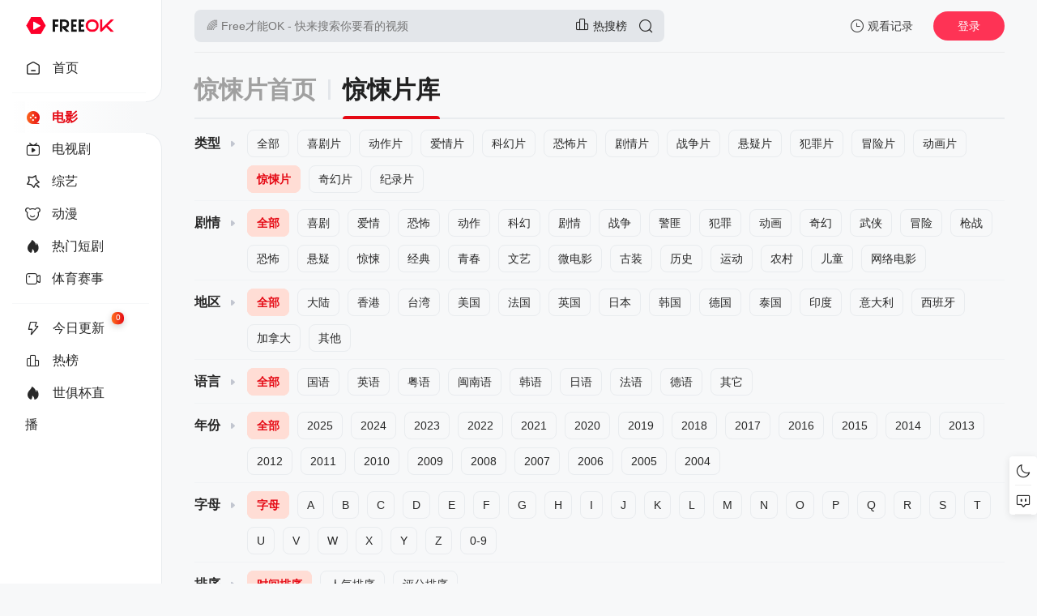

--- FILE ---
content_type: text/html; charset=utf-8
request_url: https://www.jsard.com/vodshow/jingsongpian.html
body_size: 8683
content:
<!DOCTYPE html>
    <html>
    <head>
   <title>最新惊悚片-推荐惊悚片 - FreeOK追剧也很卷_影视大全|热门电影电视剧在线观看</title>
    <meta name="keywords" content="" />
    <meta name="description" content="" />
    <meta charset="UTF-8">
<meta name="renderer" content="webkit">
<meta name="force-rendering" content="webkit">
<meta http-equiv="X-UA-Compatible" content="IE=edge,chrome=1">
<meta name="viewport" content="width=device-width, initial-scale=1.0, maximum-scale=1.0, user-scalable=0">
<script>var maccms={"path":"","mid":"1","url":"www.jsard.com","wapurl":"www.jsard.com","mob_status":"0"};</script>
<link rel="shortcut icon" href="/mxtheme/images/favicon.png">
<link rel="stylesheet" href="/mxtheme/css/style.css" type="text/css">
<link id="cssFile" rel="stylesheet" href="/mxtheme/css/white.css" type="text/css">
 <script>
    function getCookieItem(name){
        var arr = document.cookie.match(new RegExp("(^| )"+name+"=([^;]*)(;|$)"));
        if(arr != null){ return decodeURIComponent(arr[2]); return null; }
    }
    let cookieItem = getCookieItem('mx_style')
    if(cookieItem && cookieItem !=='white') {
        document.querySelector('#cssFile').href = '/mxtheme/css/'+getCookieItem('mx_style')+'.css'
    }
</script>
<link rel="stylesheet" href="/mxtheme/css/swiper-bundle.min.css" type="text/css">
<script src="/mxtheme/js/jquery.min.js"></script>
<script src="/mxtheme/js/home.js"></script>
<script src="/mxtheme/js/jquery.lazyload.js"></script>
<script src="/static/js/jquery.cookie.js"></script>
<script src="/static/js/jquery.clipboard.js"></script>	
<script type="text/javascript"  src="/mxtheme/js/jquery.qrcode.min.js"></script>
<script src="/mxtheme/js/script.js"></script>	
<script src="/mxtheme/js/swiper-bundle.min.js"></script>	
<script src="/mxtheme/js/layer.min.js"></script>
<link rel="stylesheet" href="/mxtheme/js/theme/default/layer.css" type="text/css">
<style></style>
<script>
$(function(){
$('#searchbutton').click(function() {
if ($('.search-input').val()  == '') { layer.msg('请输入搜索关键词！',{time:1000,shade: 0.8}); $(".search-input").focus(); return false; }
})
});
</script>
<style>
 @media (max-width: 559px){
 .homepage .navbar {width: calc(100vw - 91px);}    
 .navbar.open, .page .navbar {width: calc(100vw - 135px);}
.side-op{ width:130px;}
.homepage .side-op.open .header-op-search{display:block;}}
</style>
 

<!-- Google tag (gtag.js) -->
<script async src="https://www.googletagmanager.com/gtag/js?id=G-2B1SHFVP87"></script>
<script>
  window.dataLayer = window.dataLayer || [];
  function gtag(){dataLayer.push(arguments);}
  gtag('js', new Date());

  gtag('config', 'G-2B1SHFVP87');
</script>
    </head>
    <body>
   <div class="page list pianku">
	                	<div class="header">
						<div class="header-box">
							<div class="logo ">
								<a href="/" title="FreeOK追剧也很卷_影视大全|热门电影电视剧在线观看"><img class="logo2"  src="/mxtheme/images/logo.png" alt="FreeOK追剧也很卷_影视大全|热门电影电视剧在线观看" >
								<img class="logo1" src="/mxtheme/images/logo.png" /></a>
							</div>
						
							<div class="search-box ">
								<div class="searchbar-main">
						        <form name="search" method="get" action="/vodsearch.html" onSubmit="return qrsearch();">
									<div class="searchbar">
									   <input class="search-input"  type="text" name="wd" autocomplete="off" placeholder="🌈 Free才能OK - 快来搜索你要看的视频">
									   <a target="_blank" href="/label/hot.html" title="飘花热榜">
									   <i class="icon icon-ranking-o phb"></i><span>热搜榜</span></a>
							        <button class="search-btn search-go" id="searchbutton" type="submit"><i class="icon-search"></i></button>
									  <button class="cancel-btn" type="button">取消</button></div>
									<div class="search-recommend-box">
										<div class="search-recommend">
											<div class="search-recommend-title"><strong>大家都在搜</strong></div>
											<div class="search-tag">
																	                    <a href="/vodsearch%E9%95%BF%E5%AE%89%E7%9A%84%E8%8D%94%E6%9E%9D.html" class="hot "><i class="icon-hot"></i>长安的荔枝</a>
						                    						                    <a href="/vodsearch%E4%B8%B4%E6%B1%9F%E4%BB%99.html" class="hot "><i class="icon-hot"></i>临江仙</a>
						                    						                    <a href="/vodsearch%E8%97%8F%E6%B5%B7%E4%BC%A0.html" class="hot "><i class="icon-hot"></i>藏海传</a>
						                    						                    <a href="/vodsearch%E4%B8%83%E6%A0%B9%E5%BF%83%E7%AE%80.html" class="hot "><i class="icon-hot"></i>七根心简</a>
						                    						                    <a href="/vodsearch%E6%8A%98%E8%85%B0.html" class=""><i class="icon-hot"></i>折腰</a>
						                    						                    <a href="/vodsearch%E7%BB%BD%E6%94%BE%E7%9A%84%E8%AE%B8%E5%BC%80%E5%BF%83.html" class=""><i class="icon-hot"></i>绽放的许开心</a>
						                    						                    <a href="/vodsearch%E9%99%B7%E5%85%A5%E6%88%91%E4%BB%AC%E7%9A%84%E7%83%AD%E6%81%8B.html" class=""><i class="icon-hot"></i>陷入我们的热恋</a>
						                    						                    <a href="/vodsearch%E6%8A%A4%E5%AE%9D%E5%AF%BB%E8%B8%AA.html" class=""><i class="icon-hot"></i>护宝寻踪</a>
						                    											</div>
										</div>
									</div>
								</form>
								</div>
							</div>
							
							<div class="header-op">
								<div class="header-op-list">
									<div class="drop">
										<div class="header-op-list-btn header-op-history"><i class="icon icon-history-o"></i><span>观看记录</span></div>
										<div class="drop-content drop-history">
											<div class="drop-content-box">
												<ul class="drop-content-items historical">
													<li class="drop-item drop-item-title"><i class="icon icon-history"></i><strong>我的观影记录</strong></li>
												</ul>
											</div>
										</div>
										<div class="shortcuts-mobile-overlay"></div>
									</div>
																		<div class="mac_user header-op-user"  title="会员中心">登录</div>
																		<div class="header-op-list-btn header-op-search"><i class="icon icon-search"></i></div>
								</div>
							</div>
						</div>
					</div>
						
						<div class="sidebar">
						<div class="navbar ">
							<ul class="navbar-items swiper-wrapper">
								<li class="swiper-slide navbar-item ">
									<a href="/" class="links">
										<div ></div><i class="icon-arrow-go"></i><i class="icon icon-home-o"></i><span>首页</span></a>
								</li>
							<li class="navbar-hr"></li>
																<li class="swiper-slide navbar-item active">
									<a href="/vodtype/dianying.html" title="电影" class="links">
									    <div class="current"></div>									<i class="icon-arrow-go"></i>
									                                <i class="icon-dy-o"></i>
                                								<span>电影</span></a>
								</li>
																<li class="swiper-slide navbar-item ">
									<a href="/vodtype/dsj.html" title="电视剧" class="links">
									    									<i class="icon-arrow-go"></i>
									                                <i class="icon-tv-o"></i>
                                								<span>电视剧</span></a>
								</li>
																<li class="swiper-slide navbar-item ">
									<a href="/vodtype/zongyi.html" title="综艺" class="links">
									    									<i class="icon-arrow-go"></i>
									                                <i class="icon-zy-o"></i>
                                 								<span>综艺</span></a>
								</li>
																<li class="swiper-slide navbar-item ">
									<a href="/vodtype/dongman.html" title="动漫" class="links">
									    									<i class="icon-arrow-go"></i>
									                                <i class="icon-dm-o"></i>
                                 								<span>动漫</span></a>
								</li>
																<li class="swiper-slide navbar-item ">
									<a href="/vodtype/remenduanju.html" title="热门短剧" class="links">
									    									<i class="icon-arrow-go"></i>
									                                <i class="icon-hot"></i>
                                 								<span>热门短剧</span></a>
								</li>
																<li class="swiper-slide navbar-item ">
									<a href="/vodtype/tiyusaishi.html" title="体育赛事" class="links">
									    									<i class="icon-arrow-go"></i>
																	   <i class="icon-jl-o"></i>
								   								<span>体育赛事</span></a>
								</li>
																<li class="navbar-hr"></li>
																<li class="swiper-slide navbar-item  ">
									<a href="/label/new.html" class="links">
									      									<i class="icon-arrow-go"></i><i class="icon icon-update-o"></i><span>今日更新</span><small>0</small></a>
								</li>
																<li class="swiper-slide navbar-item  ">
									<a href="/label/hot.html" class="links">
									    	      									<i class="icon-arrow-go"></i><i class="icon icon-ranking-o"></i><span>热榜</span></a>
								</li>
																<li class="swiper-slide navbar-item">
									<a onclick="_hmt.push(['_trackEvent', '上方', '点击']);" href="htttp://www.wzz9.com" class="links" rel="nofollow" target="_blank" title="世俱杯直播">
									<i class="icon-arrow-go"></i><i class="icon icon-hot"></i><span>世俱杯直播</span></a>
								</li>
															</ul>
						</div>
						<div class="side-op">
							<div class="header-op-list">
									<div class="drop">
										<div class="header-op-list-btn header-op-history"><i class="icon icon-history-o"></i><span>观看记录</span></div>
										<div class="drop-content drop-history">
											<div class="drop-content-box">
												<ul class="drop-content-items historical">
													<li class="drop-item drop-item-title"><i class="icon icon-history"></i><strong>我的观影记录</strong></li>
												</ul>
											</div>
										</div>
										<div class="shortcuts-mobile-overlay"></div>
									</div>
								<div class="header-op-list-btn header-op-search"><i class="icon icon-search"></i></div>
									                                	<div class="member_group">
									<div class="mac_user"><img  src="/static/images/touxiang.png" class="useimg"></div>
									</div>
																</div>
						</div>
					</div>
					                    <script>
	            $(document).scroll(function() {
		        var H = $(document).scrollTop();
		            if(H > 20) {
		          $(".sidebar").addClass("sidebar-bg");
	        	} else {
		        $(".sidebar").removeClass("sidebar-bg");
		        }
			    if(H > 140) {
		        $(".navbar").addClass("open");
		    	$(".side-op").addClass("open");
		        } else {
		           $(".navbar").removeClass("open");
		  	     $(".side-op").removeClass("open");
	            	}
	            });
                    </script>
                                         <style>.homepage .side-op .header-op-search{display:none;}</style>
                                          <style>
             @media (max-width: 559px){.homepage .header{0}.homepage .sidebar{0}}</style>
                                        	
	<div class="main">
		<div class="content">
			<div class="module">
				<div class="module-heading module-heading-tab">
					<a class="module-heading-tab-link" href="/vodtype/jingsongpian.html">惊悚片首页</a><span class="line"></span>
					<a class="module-heading-tab-link active">惊悚片库</a>
				</div>
            				<div class="module-main module-class">
				   					<div class="module-class-items scroll-box">
						<div class="module-class-item scroll-content">
							<div class="module-item-title">类型<i class="icon-arrow"></i></div>
							<div class="module-item-box">
						 				    <a href="/vodshow/1.html" >全部</a>
				          				             <a   href="/vodshow/xijupian.html" title="喜剧片">喜剧片</a>
				            
				            					             <a   href="/vodshow/dongzuopian.html" title="动作片">动作片</a>
				            
				            					             <a   href="/vodshow/aiqingpian.html" title="爱情片">爱情片</a>
				            
				            					             <a   href="/vodshow/kehuanpian.html" title="科幻片">科幻片</a>
				            
				            					             <a   href="/vodshow/kongbupian.html" title="恐怖片">恐怖片</a>
				            
				            					             <a   href="/vodshow/juqingpian.html" title="剧情片">剧情片</a>
				            
				            					             <a   href="/vodshow/zhanzhengpian.html" title="战争片">战争片</a>
				            
				            					             <a   href="/vodshow/xuanyipian.html" title="悬疑片">悬疑片</a>
				            
				            					             <a   href="/vodshow/fanzuipian.html" title="犯罪片">犯罪片</a>
				            
				            					             <a   href="/vodshow/maoxianpian.html" title="冒险片">冒险片</a>
				            
				            					             <a   href="/vodshow/donghuapian.html" title="动画片">动画片</a>
				            
				            					             <a  class="active" href="/vodshow/jingsongpian.html" title="惊悚片">惊悚片</a>
				            
				            					             <a   href="/vodshow/qihuanpian.html" title="奇幻片">奇幻片</a>
				            
				            					             <a   href="/vodshow/jilupian.html" title="纪录片">纪录片</a>
				            
				            								</div>
						</div>
					</div>
											<div class="module-class-items scroll-box">
						<div class="module-class-item scroll-content">
							<div class="module-item-title">剧情<i class="icon-arrow"></i></div>
							<div class="module-item-box">
								<a href="/vodshow/jingsongpian.html" class="active">全部</a>
								 								<a href="/vodshow/jingsongpian/class/%E5%96%9C%E5%89%A7.html" >喜剧</a>
																	<a href="/vodshow/jingsongpian/class/%E7%88%B1%E6%83%85.html" >爱情</a>
																	<a href="/vodshow/jingsongpian/class/%E6%81%90%E6%80%96.html" >恐怖</a>
																	<a href="/vodshow/jingsongpian/class/%E5%8A%A8%E4%BD%9C.html" >动作</a>
																	<a href="/vodshow/jingsongpian/class/%E7%A7%91%E5%B9%BB.html" >科幻</a>
																	<a href="/vodshow/jingsongpian/class/%E5%89%A7%E6%83%85.html" >剧情</a>
																	<a href="/vodshow/jingsongpian/class/%E6%88%98%E4%BA%89.html" >战争</a>
																	<a href="/vodshow/jingsongpian/class/%E8%AD%A6%E5%8C%AA.html" >警匪</a>
																	<a href="/vodshow/jingsongpian/class/%E7%8A%AF%E7%BD%AA.html" >犯罪</a>
																	<a href="/vodshow/jingsongpian/class/%E5%8A%A8%E7%94%BB.html" >动画</a>
																	<a href="/vodshow/jingsongpian/class/%E5%A5%87%E5%B9%BB.html" >奇幻</a>
																	<a href="/vodshow/jingsongpian/class/%E6%AD%A6%E4%BE%A0.html" >武侠</a>
																	<a href="/vodshow/jingsongpian/class/%E5%86%92%E9%99%A9.html" >冒险</a>
																	<a href="/vodshow/jingsongpian/class/%E6%9E%AA%E6%88%98.html" >枪战</a>
																	<a href="/vodshow/jingsongpian/class/%E6%81%90%E6%80%96.html" >恐怖</a>
																	<a href="/vodshow/jingsongpian/class/%E6%82%AC%E7%96%91.html" >悬疑</a>
																	<a href="/vodshow/jingsongpian/class/%E6%83%8A%E6%82%9A.html" >惊悚</a>
																	<a href="/vodshow/jingsongpian/class/%E7%BB%8F%E5%85%B8.html" >经典</a>
																	<a href="/vodshow/jingsongpian/class/%E9%9D%92%E6%98%A5.html" >青春</a>
																	<a href="/vodshow/jingsongpian/class/%E6%96%87%E8%89%BA.html" >文艺</a>
																	<a href="/vodshow/jingsongpian/class/%E5%BE%AE%E7%94%B5%E5%BD%B1.html" >微电影</a>
																	<a href="/vodshow/jingsongpian/class/%E5%8F%A4%E8%A3%85.html" >古装</a>
																	<a href="/vodshow/jingsongpian/class/%E5%8E%86%E5%8F%B2.html" >历史</a>
																	<a href="/vodshow/jingsongpian/class/%E8%BF%90%E5%8A%A8.html" >运动</a>
																	<a href="/vodshow/jingsongpian/class/%E5%86%9C%E6%9D%91.html" >农村</a>
																	<a href="/vodshow/jingsongpian/class/%E5%84%BF%E7%AB%A5.html" >儿童</a>
																	<a href="/vodshow/jingsongpian/class/%E7%BD%91%E7%BB%9C%E7%94%B5%E5%BD%B1.html" >网络电影</a>
																</div>
						</div>
					</div>
							
					<div class="module-class-items scroll-box">
						<div class="module-class-item scroll-content">
							<div class="module-item-title">地区<i class="icon-arrow"></i></div>
							<div class="module-item-box">
								<a href="/vodshow/jingsongpian.html" class="active">全部</a>
														<a   href="/vodshow/jingsongpian/area/%E5%A4%A7%E9%99%86.html" title="大陆">大陆</a>
												<a   href="/vodshow/jingsongpian/area/%E9%A6%99%E6%B8%AF.html" title="香港">香港</a>
												<a   href="/vodshow/jingsongpian/area/%E5%8F%B0%E6%B9%BE.html" title="台湾">台湾</a>
												<a   href="/vodshow/jingsongpian/area/%E7%BE%8E%E5%9B%BD.html" title="美国">美国</a>
												<a   href="/vodshow/jingsongpian/area/%E6%B3%95%E5%9B%BD.html" title="法国">法国</a>
												<a   href="/vodshow/jingsongpian/area/%E8%8B%B1%E5%9B%BD.html" title="英国">英国</a>
												<a   href="/vodshow/jingsongpian/area/%E6%97%A5%E6%9C%AC.html" title="日本">日本</a>
												<a   href="/vodshow/jingsongpian/area/%E9%9F%A9%E5%9B%BD.html" title="韩国">韩国</a>
												<a   href="/vodshow/jingsongpian/area/%E5%BE%B7%E5%9B%BD.html" title="德国">德国</a>
												<a   href="/vodshow/jingsongpian/area/%E6%B3%B0%E5%9B%BD.html" title="泰国">泰国</a>
												<a   href="/vodshow/jingsongpian/area/%E5%8D%B0%E5%BA%A6.html" title="印度">印度</a>
												<a   href="/vodshow/jingsongpian/area/%E6%84%8F%E5%A4%A7%E5%88%A9.html" title="意大利">意大利</a>
												<a   href="/vodshow/jingsongpian/area/%E8%A5%BF%E7%8F%AD%E7%89%99.html" title="西班牙">西班牙</a>
												<a   href="/vodshow/jingsongpian/area/%E5%8A%A0%E6%8B%BF%E5%A4%A7.html" title="加拿大">加拿大</a>
												<a   href="/vodshow/jingsongpian/area/%E5%85%B6%E4%BB%96.html" title="其他">其他</a>
													</div>
						</div>
					</div>
										<div class="module-class-items scroll-box">
						<div class="module-class-item scroll-content">
							<div class="module-item-title">语言<i class="icon-arrow"></i></div>
							<div class="module-item-box">
								<a href="/vodshow/jingsongpian.html" class="active">全部</a>
							 							<a  href="/vodshow/jingsongpian/lang/%E5%9B%BD%E8%AF%AD.html" title="国语">国语</a>
														<a  href="/vodshow/jingsongpian/lang/%E8%8B%B1%E8%AF%AD.html" title="英语">英语</a>
														<a  href="/vodshow/jingsongpian/lang/%E7%B2%A4%E8%AF%AD.html" title="粤语">粤语</a>
														<a  href="/vodshow/jingsongpian/lang/%E9%97%BD%E5%8D%97%E8%AF%AD.html" title="闽南语">闽南语</a>
														<a  href="/vodshow/jingsongpian/lang/%E9%9F%A9%E8%AF%AD.html" title="韩语">韩语</a>
														<a  href="/vodshow/jingsongpian/lang/%E6%97%A5%E8%AF%AD.html" title="日语">日语</a>
														<a  href="/vodshow/jingsongpian/lang/%E6%B3%95%E8%AF%AD.html" title="法语">法语</a>
														<a  href="/vodshow/jingsongpian/lang/%E5%BE%B7%E8%AF%AD.html" title="德语">德语</a>
														<a  href="/vodshow/jingsongpian/lang/%E5%85%B6%E5%AE%83.html" title="其它">其它</a>
														</div>
						</div>
					</div>
										<div class="module-class-items scroll-box">
						<div class="module-class-item scroll-content">
							<div class="module-item-title">年份<i class="icon-arrow"></i></div>
							<div class="module-item-box">
								<a href="/vodshow/jingsongpian.html" class="active">全部</a>
							 							<a  href="/vodshow/jingsongpian/year/2025.html" title="2025">2025</a>
														<a  href="/vodshow/jingsongpian/year/2024.html" title="2024">2024</a>
														<a  href="/vodshow/jingsongpian/year/2023.html" title="2023">2023</a>
														<a  href="/vodshow/jingsongpian/year/2022.html" title="2022">2022</a>
														<a  href="/vodshow/jingsongpian/year/2021.html" title="2021">2021</a>
														<a  href="/vodshow/jingsongpian/year/2020.html" title="2020">2020</a>
														<a  href="/vodshow/jingsongpian/year/2019.html" title="2019">2019</a>
														<a  href="/vodshow/jingsongpian/year/2018.html" title="2018">2018</a>
														<a  href="/vodshow/jingsongpian/year/2017.html" title="2017">2017</a>
														<a  href="/vodshow/jingsongpian/year/2016.html" title="2016">2016</a>
														<a  href="/vodshow/jingsongpian/year/2015.html" title="2015">2015</a>
														<a  href="/vodshow/jingsongpian/year/2014.html" title="2014">2014</a>
														<a  href="/vodshow/jingsongpian/year/2013.html" title="2013">2013</a>
														<a  href="/vodshow/jingsongpian/year/2012.html" title="2012">2012</a>
														<a  href="/vodshow/jingsongpian/year/2011.html" title="2011">2011</a>
														<a  href="/vodshow/jingsongpian/year/2010.html" title="2010">2010</a>
														<a  href="/vodshow/jingsongpian/year/2009.html" title="2009">2009</a>
														<a  href="/vodshow/jingsongpian/year/2008.html" title="2008">2008</a>
														<a  href="/vodshow/jingsongpian/year/2007.html" title="2007">2007</a>
														<a  href="/vodshow/jingsongpian/year/2006.html" title="2006">2006</a>
														<a  href="/vodshow/jingsongpian/year/2005.html" title="2005">2005</a>
														<a  href="/vodshow/jingsongpian/year/2004.html" title="2004">2004</a>
														</div>
						</div>
					</div>
										<div class="module-class-items scroll-box">
						<div class="module-class-item scroll-content">
							<div class="module-item-title">字母<i class="icon-arrow"></i></div>
							<div class="module-item-box">
								<a href="/vodshow/jingsongpian.html" class="active">字母</a>
							 							<a  href="/vodshow/jingsongpian/letter/A.html" title="A">A</a>
														<a  href="/vodshow/jingsongpian/letter/B.html" title="B">B</a>
														<a  href="/vodshow/jingsongpian/letter/C.html" title="C">C</a>
														<a  href="/vodshow/jingsongpian/letter/D.html" title="D">D</a>
														<a  href="/vodshow/jingsongpian/letter/E.html" title="E">E</a>
														<a  href="/vodshow/jingsongpian/letter/F.html" title="F">F</a>
														<a  href="/vodshow/jingsongpian/letter/G.html" title="G">G</a>
														<a  href="/vodshow/jingsongpian/letter/H.html" title="H">H</a>
														<a  href="/vodshow/jingsongpian/letter/I.html" title="I">I</a>
														<a  href="/vodshow/jingsongpian/letter/J.html" title="J">J</a>
														<a  href="/vodshow/jingsongpian/letter/K.html" title="K">K</a>
														<a  href="/vodshow/jingsongpian/letter/L.html" title="L">L</a>
														<a  href="/vodshow/jingsongpian/letter/M.html" title="M">M</a>
														<a  href="/vodshow/jingsongpian/letter/N.html" title="N">N</a>
														<a  href="/vodshow/jingsongpian/letter/O.html" title="O">O</a>
														<a  href="/vodshow/jingsongpian/letter/P.html" title="P">P</a>
														<a  href="/vodshow/jingsongpian/letter/Q.html" title="Q">Q</a>
														<a  href="/vodshow/jingsongpian/letter/R.html" title="R">R</a>
														<a  href="/vodshow/jingsongpian/letter/S.html" title="S">S</a>
														<a  href="/vodshow/jingsongpian/letter/T.html" title="T">T</a>
														<a  href="/vodshow/jingsongpian/letter/U.html" title="U">U</a>
														<a  href="/vodshow/jingsongpian/letter/V.html" title="V">V</a>
														<a  href="/vodshow/jingsongpian/letter/W.html" title="W">W</a>
														<a  href="/vodshow/jingsongpian/letter/X.html" title="X">X</a>
														<a  href="/vodshow/jingsongpian/letter/Y.html" title="Y">Y</a>
														<a  href="/vodshow/jingsongpian/letter/Z.html" title="Z">Z</a>
														<a  href="/vodshow/jingsongpian/letter/0-9.html" title="0-9">0-9</a>
														</div>
						</div>
					</div>
                    						<div class="module-class-items scroll-box">
						<div class="module-class-item scroll-content">
							<div class="module-item-title">排序<i class="icon-arrow"></i></div>
							<div class="module-item-box">
								<a href="/vodshow/jingsongpian/by/time.html" class="active" title="按时间排序">时间排序</a>
							<a href="/vodshow/jingsongpian/by/hits.html"  title="按人气排序">人气排序</a>
							<a  href="/vodshow/jingsongpian/by/score.html" title="按评分排序">评分排序</a>
							</div>
						</div>
					</div>
										</div>
				 				<div class="module-main module-page ">
					<div class="module-items module-poster-items-base ">
									<a href="/voddetail-175677.html" title="战争游戏" class="module-poster-item module-item">
	<div class="module-item-cover">
		<div class="module-item-note">正片</div>
		<div class="module-item-pic"><img class="lazy lazyload" data-original="https://tu.ikgambwqeqnv.com/upload/vod/20251230-1/29091c5c658b31563ba7def2c877d542.jpg" alt="战争游戏"  referrerpolicy="no-referrer" src="/mxtheme/images/load.gif"></div>
	</div>
	<div class="module-poster-item-info">
		<div class="module-poster-item-title">战争游戏</div>
	</div>
</a>
		        				<a href="/voddetail-175063.html" title="234号房" class="module-poster-item module-item">
	<div class="module-item-cover">
		<div class="module-item-note">正片</div>
		<div class="module-item-pic"><img class="lazy lazyload" data-original="https://tu.ikgambwqeqnv.com/upload/vod/20251223-1/a2232393157e966bcf69af850dd86c26.jpg" alt="234号房"  referrerpolicy="no-referrer" src="/mxtheme/images/load.gif"></div>
	</div>
	<div class="module-poster-item-info">
		<div class="module-poster-item-title">234号房</div>
	</div>
</a>
		        				<a href="/voddetail-175064.html" title="极速求生" class="module-poster-item module-item">
	<div class="module-item-cover">
		<div class="module-item-note">正片</div>
		<div class="module-item-pic"><img class="lazy lazyload" data-original="https://tu.ikgambwqeqnv.com/upload/vod/20251223-1/de98fc9ff9c2d4a47b894c81969702f3.jpg" alt="极速求生"  referrerpolicy="no-referrer" src="/mxtheme/images/load.gif"></div>
	</div>
	<div class="module-poster-item-info">
		<div class="module-poster-item-title">极速求生</div>
	</div>
</a>
		        				<a href="/voddetail-175065.html" title="家庭破坏者" class="module-poster-item module-item">
	<div class="module-item-cover">
		<div class="module-item-note">正片</div>
		<div class="module-item-pic"><img class="lazy lazyload" data-original="https://tu.ikgambwqeqnv.com/upload/vod/20251223-1/d2a3ee22e9316664bae081bc302653f8.jpg" alt="家庭破坏者"  referrerpolicy="no-referrer" src="/mxtheme/images/load.gif"></div>
	</div>
	<div class="module-poster-item-info">
		<div class="module-poster-item-title">家庭破坏者</div>
	</div>
</a>
		        				<a href="/voddetail-175072.html" title="罪恶之城2025" class="module-poster-item module-item">
	<div class="module-item-cover">
		<div class="module-item-note">正片</div>
		<div class="module-item-pic"><img class="lazy lazyload" data-original="https://tu.ikgambwqeqnv.com/upload/vod/20251223-1/9c2d71a7de2145967f0f3c73a0d8f3fc.jpg" alt="罪恶之城2025"  referrerpolicy="no-referrer" src="/mxtheme/images/load.gif"></div>
	</div>
	<div class="module-poster-item-info">
		<div class="module-poster-item-title">罪恶之城2025</div>
	</div>
</a>
		        				<a href="/voddetail-174975.html" title="危信猎杀" class="module-poster-item module-item">
	<div class="module-item-cover">
		<div class="module-item-note">正片</div>
		<div class="module-item-pic"><img class="lazy lazyload" data-original="https://tu.ikgambwqeqnv.com/upload/vod/20251222-1/e5986ba1e5d9e0c97db0bd40aa6665a8.jpg" alt="危信猎杀"  referrerpolicy="no-referrer" src="/mxtheme/images/load.gif"></div>
	</div>
	<div class="module-poster-item-info">
		<div class="module-poster-item-title">危信猎杀</div>
	</div>
</a>
		        				<a href="/voddetail-174977.html" title="丧钟已鸣" class="module-poster-item module-item">
	<div class="module-item-cover">
		<div class="module-item-note">正片</div>
		<div class="module-item-pic"><img class="lazy lazyload" data-original="https://tu.ikgambwqeqnv.com/upload/vod/20251222-1/49a992c39f1d0252d11faa436d2a2e69.jpg" alt="丧钟已鸣"  referrerpolicy="no-referrer" src="/mxtheme/images/load.gif"></div>
	</div>
	<div class="module-poster-item-info">
		<div class="module-poster-item-title">丧钟已鸣</div>
	</div>
</a>
		        				<a href="/voddetail-174978.html" title="恶痕" class="module-poster-item module-item">
	<div class="module-item-cover">
		<div class="module-item-note">正片</div>
		<div class="module-item-pic"><img class="lazy lazyload" data-original="https://tu.ikgambwqeqnv.com/upload/vod/20251222-1/88dc20d11ff9be93191f433f3370ba4c.jpg" alt="恶痕"  referrerpolicy="no-referrer" src="/mxtheme/images/load.gif"></div>
	</div>
	<div class="module-poster-item-info">
		<div class="module-poster-item-title">恶痕</div>
	</div>
</a>
		        				<a href="/voddetail-174745.html" title="痊愈2025" class="module-poster-item module-item">
	<div class="module-item-cover">
		<div class="module-item-note">正片</div>
		<div class="module-item-pic"><img class="lazy lazyload" data-original="https://tu.ikgambwqeqnv.com/upload/vod/20251217-1/af59300adce81a538a7ab9c03b7a763a.jpg" alt="痊愈2025"  referrerpolicy="no-referrer" src="/mxtheme/images/load.gif"></div>
	</div>
	<div class="module-poster-item-info">
		<div class="module-poster-item-title">痊愈2025</div>
	</div>
</a>
		        				<a href="/voddetail-174747.html" title="逆袭2025" class="module-poster-item module-item">
	<div class="module-item-cover">
		<div class="module-item-note">正片</div>
		<div class="module-item-pic"><img class="lazy lazyload" data-original="https://tu.ikgambwqeqnv.com/upload/vod/20251217-1/422309da49c255059be55dd91225e158.jpg" alt="逆袭2025"  referrerpolicy="no-referrer" src="/mxtheme/images/load.gif"></div>
	</div>
	<div class="module-poster-item-info">
		<div class="module-poster-item-title">逆袭2025</div>
	</div>
</a>
		        				<a href="/voddetail-174748.html" title="郊狼2025" class="module-poster-item module-item">
	<div class="module-item-cover">
		<div class="module-item-note">正片</div>
		<div class="module-item-pic"><img class="lazy lazyload" data-original="https://tu.ikgambwqeqnv.com/upload/vod/20251217-1/d4d847f326d46e6db74e830b2ad9c511.jpg" alt="郊狼2025"  referrerpolicy="no-referrer" src="/mxtheme/images/load.gif"></div>
	</div>
	<div class="module-poster-item-info">
		<div class="module-poster-item-title">郊狼2025</div>
	</div>
</a>
		        				<a href="/voddetail-174741.html" title="黑色钻石2025" class="module-poster-item module-item">
	<div class="module-item-cover">
		<div class="module-item-note">正片</div>
		<div class="module-item-pic"><img class="lazy lazyload" data-original="https://tu.ikgambwqeqnv.com/upload/vod/20251217-1/e12fd01b11a7ba0e09f65824eec5686a.jpg" alt="黑色钻石2025"  referrerpolicy="no-referrer" src="/mxtheme/images/load.gif"></div>
	</div>
	<div class="module-poster-item-info">
		<div class="module-poster-item-title">黑色钻石2025</div>
	</div>
</a>
		        				<a href="/voddetail-174109.html" title="冰湖行动" class="module-poster-item module-item">
	<div class="module-item-cover">
		<div class="module-item-note">正片</div>
		<div class="module-item-pic"><img class="lazy lazyload" data-original="https://tu.ikgambwqeqnv.com/upload/vod/20251211-1/dfda852d6914fd6048889fcec448a867.jpg" alt="冰湖行动"  referrerpolicy="no-referrer" src="/mxtheme/images/load.gif"></div>
	</div>
	<div class="module-poster-item-info">
		<div class="module-poster-item-title">冰湖行动</div>
	</div>
</a>
		        				<a href="/voddetail-174074.html" title="鬼舞村:诅咒起源" class="module-poster-item module-item">
	<div class="module-item-cover">
		<div class="module-item-note">正片</div>
		<div class="module-item-pic"><img class="lazy lazyload" data-original="https://tu.ikgambwqeqnv.com/upload/vod/20251209-1/a11b3dabbbbecd13515fbf003bdf14a1.jpg" alt="鬼舞村:诅咒起源"  referrerpolicy="no-referrer" src="/mxtheme/images/load.gif"></div>
	</div>
	<div class="module-poster-item-info">
		<div class="module-poster-item-title">鬼舞村:诅咒起源</div>
	</div>
</a>
		        				<a href="/voddetail-174066.html" title="寄养家庭" class="module-poster-item module-item">
	<div class="module-item-cover">
		<div class="module-item-note">正片</div>
		<div class="module-item-pic"><img class="lazy lazyload" data-original="https://tu.ikgambwqeqnv.com/upload/vod/20251210-1/37cf2ad5f25b03900cedd2134a174d9c.jpg" alt="寄养家庭"  referrerpolicy="no-referrer" src="/mxtheme/images/load.gif"></div>
	</div>
	<div class="module-poster-item-info">
		<div class="module-poster-item-title">寄养家庭</div>
	</div>
</a>
		        				<a href="/voddetail-173955.html" title="欲挽金乌" class="module-poster-item module-item">
	<div class="module-item-cover">
		<div class="module-item-note">正片</div>
		<div class="module-item-pic"><img class="lazy lazyload" data-original="https://tu.ikgambwqeqnv.com/upload/vod/20251208-1/1768dc7aad11d8d0c382b8ad09c8d20f.jpg" alt="欲挽金乌"  referrerpolicy="no-referrer" src="/mxtheme/images/load.gif"></div>
	</div>
	<div class="module-poster-item-info">
		<div class="module-poster-item-title">欲挽金乌</div>
	</div>
</a>
		        				<a href="/voddetail-173956.html" title="焦点悬疑" class="module-poster-item module-item">
	<div class="module-item-cover">
		<div class="module-item-note">正片</div>
		<div class="module-item-pic"><img class="lazy lazyload" data-original="https://tu.ikgambwqeqnv.com/upload/vod/20251208-1/0bb7d642cfec115d7f0a8ccbf634c9c1.jpg" alt="焦点悬疑"  referrerpolicy="no-referrer" src="/mxtheme/images/load.gif"></div>
	</div>
	<div class="module-poster-item-info">
		<div class="module-poster-item-title">焦点悬疑</div>
	</div>
</a>
		        				<a href="/voddetail-173957.html" title="奇奇妙妙2" class="module-poster-item module-item">
	<div class="module-item-cover">
		<div class="module-item-note">正片</div>
		<div class="module-item-pic"><img class="lazy lazyload" data-original="https://tu.ikgambwqeqnv.com/upload/vod/20251208-1/c446ccadcebc7a68dd1916f40505149d.jpg" alt="奇奇妙妙2"  referrerpolicy="no-referrer" src="/mxtheme/images/load.gif"></div>
	</div>
	<div class="module-poster-item-info">
		<div class="module-poster-item-title">奇奇妙妙2</div>
	</div>
</a>
		        				<a href="/voddetail-173930.html" title="残暴结局" class="module-poster-item module-item">
	<div class="module-item-cover">
		<div class="module-item-note">正片</div>
		<div class="module-item-pic"><img class="lazy lazyload" data-original="https://tu.ikgambwqeqnv.com/upload/vod/20251209-1/2e65fb1543ac6e14e16a44c3ba47cc8a.jpg" alt="残暴结局"  referrerpolicy="no-referrer" src="/mxtheme/images/load.gif"></div>
	</div>
	<div class="module-poster-item-info">
		<div class="module-poster-item-title">残暴结局</div>
	</div>
</a>
		        				<a href="/voddetail-173936.html" title="独自赴死" class="module-poster-item module-item">
	<div class="module-item-cover">
		<div class="module-item-note">正片</div>
		<div class="module-item-pic"><img class="lazy lazyload" data-original="https://tu.ikgambwqeqnv.com/upload/vod/20251209-1/01ac2ef24ef158df55a78ae19fb6c231.jpg" alt="独自赴死"  referrerpolicy="no-referrer" src="/mxtheme/images/load.gif"></div>
	</div>
	<div class="module-poster-item-info">
		<div class="module-poster-item-title">独自赴死</div>
	</div>
</a>
		        				<a href="/voddetail-170676.html" title="赎梦粤语版语版" class="module-poster-item module-item">
	<div class="module-item-cover">
		<div class="module-item-note">正片</div>
		<div class="module-item-pic"><img class="lazy lazyload" data-original="https://tu.ikgambwqeqnv.com/upload/vod/20251025-1/4afb4cf0c1613ae48f97ea5931f9d462.jpg" alt="赎梦粤语版语版"  referrerpolicy="no-referrer" src="/mxtheme/images/load.gif"></div>
	</div>
	<div class="module-poster-item-info">
		<div class="module-poster-item-title">赎梦粤语版语版</div>
	</div>
</a>
		        				<a href="/voddetail-170677.html" title="赎梦" class="module-poster-item module-item">
	<div class="module-item-cover">
		<div class="module-item-note">正片</div>
		<div class="module-item-pic"><img class="lazy lazyload" data-original="https://tu.ikgambwqeqnv.com/upload/vod/20251025-1/0d4f6e9eed918dbbc4b3ca22fbfae66f.jpg" alt="赎梦"  referrerpolicy="no-referrer" src="/mxtheme/images/load.gif"></div>
	</div>
	<div class="module-poster-item-info">
		<div class="module-poster-item-title">赎梦</div>
	</div>
</a>
		        				<a href="/voddetail-170078.html" title="冷酷威龙" class="module-poster-item module-item">
	<div class="module-item-cover">
		<div class="module-item-note">正片</div>
		<div class="module-item-pic"><img class="lazy lazyload" data-original="https://tu.ikgambwqeqnv.com/upload/vod/20250930-1/be22ae93e3e107c5a84617c7ee027824.jpg" alt="冷酷威龙"  referrerpolicy="no-referrer" src="/mxtheme/images/load.gif"></div>
	</div>
	<div class="module-poster-item-info">
		<div class="module-poster-item-title">冷酷威龙</div>
	</div>
</a>
		        				<a href="/voddetail-170084.html" title="传话人" class="module-poster-item module-item">
	<div class="module-item-cover">
		<div class="module-item-note">正片</div>
		<div class="module-item-pic"><img class="lazy lazyload" data-original="https://tu.ikgambwqeqnv.com/upload/vod/20250930-1/a4922797965b8574ecd2a7e492285c04.jpg" alt="传话人"  referrerpolicy="no-referrer" src="/mxtheme/images/load.gif"></div>
	</div>
	<div class="module-poster-item-info">
		<div class="module-poster-item-title">传话人</div>
	</div>
</a>
		        				<a href="/voddetail-170060.html" title="画骨女仵作夜乌怪谈" class="module-poster-item module-item">
	<div class="module-item-cover">
		<div class="module-item-note">正片</div>
		<div class="module-item-pic"><img class="lazy lazyload" data-original="https://tu.ikgambwqeqnv.com/upload/vod/20251002-1/186ee9a10307d30da84642c382ce4979.jpg" alt="画骨女仵作夜乌怪谈"  referrerpolicy="no-referrer" src="/mxtheme/images/load.gif"></div>
	</div>
	<div class="module-poster-item-info">
		<div class="module-poster-item-title">画骨女仵作夜乌怪谈</div>
	</div>
</a>
		        				<a href="/voddetail-169694.html" title="黑金亡命徒" class="module-poster-item module-item">
	<div class="module-item-cover">
		<div class="module-item-note">正片</div>
		<div class="module-item-pic"><img class="lazy lazyload" data-original="https://tu.ikgambwqeqnv.com/upload/vod/20250928-1/275cc5a7f087c28aacdb28d393a67b2b.jpg" alt="黑金亡命徒"  referrerpolicy="no-referrer" src="/mxtheme/images/load.gif"></div>
	</div>
	<div class="module-poster-item-info">
		<div class="module-poster-item-title">黑金亡命徒</div>
	</div>
</a>
		        				<a href="/voddetail-169479.html" title="信任2025" class="module-poster-item module-item">
	<div class="module-item-cover">
		<div class="module-item-note">正片</div>
		<div class="module-item-pic"><img class="lazy lazyload" data-original="https://tu.ikgambwqeqnv.com/upload/vod/20250922-1/ec2b05782b578518d7a3cd561b4babe4.jpg" alt="信任2025"  referrerpolicy="no-referrer" src="/mxtheme/images/load.gif"></div>
	</div>
	<div class="module-poster-item-info">
		<div class="module-poster-item-title">信任2025</div>
	</div>
</a>
		        				<a href="/voddetail-169409.html" title="封门村惊魂" class="module-poster-item module-item">
	<div class="module-item-cover">
		<div class="module-item-note">正片</div>
		<div class="module-item-pic"><img class="lazy lazyload" data-original="https://tu.ikgambwqeqnv.com/upload/vod/20250922-1/2e54d9146442f96861e1caf8a103933d.jpg" alt="封门村惊魂"  referrerpolicy="no-referrer" src="/mxtheme/images/load.gif"></div>
	</div>
	<div class="module-poster-item-info">
		<div class="module-poster-item-title">封门村惊魂</div>
	</div>
</a>
		        				<a href="/voddetail-168992.html" title="重生岛" class="module-poster-item module-item">
	<div class="module-item-cover">
		<div class="module-item-note">正片</div>
		<div class="module-item-pic"><img class="lazy lazyload" data-original="https://tu.ikgambwqeqnv.com/upload/vod/20250908-1/0f0596dbb613cb7acce6cede67dfcffd.jpg" alt="重生岛"  referrerpolicy="no-referrer" src="/mxtheme/images/load.gif"></div>
	</div>
	<div class="module-poster-item-info">
		<div class="module-poster-item-title">重生岛</div>
	</div>
</a>
		        				<a href="/voddetail-168595.html" title="老师休想逃" class="module-poster-item module-item">
	<div class="module-item-cover">
		<div class="module-item-note">正片</div>
		<div class="module-item-pic"><img class="lazy lazyload" data-original="https://tu.ikgambwqeqnv.com/upload/vod/20250819-1/7e6158c72e44be36242a667cfa731f7a.jpg" alt="老师休想逃"  referrerpolicy="no-referrer" src="/mxtheme/images/load.gif"></div>
	</div>
	<div class="module-poster-item-info">
		<div class="module-poster-item-title">老师休想逃</div>
	</div>
</a>
		        				<a href="/voddetail-168138.html" title="危岛坠爱" class="module-poster-item module-item">
	<div class="module-item-cover">
		<div class="module-item-note">正片</div>
		<div class="module-item-pic"><img class="lazy lazyload" data-original="https://tu.ikgambwqeqnv.com/upload/vod/20250822-1/fde624e78ed817eff79abca1d2aff675.jpg" alt="危岛坠爱"  referrerpolicy="no-referrer" src="/mxtheme/images/load.gif"></div>
	</div>
	<div class="module-poster-item-info">
		<div class="module-poster-item-title">危岛坠爱</div>
	</div>
</a>
		        				<a href="/voddetail-168103.html" title="神圣之路" class="module-poster-item module-item">
	<div class="module-item-cover">
		<div class="module-item-note">正片</div>
		<div class="module-item-pic"><img class="lazy lazyload" data-original="https://tu.ikgambwqeqnv.com/upload/vod/20250820-1/94c8168c0072ee97a46f37ea5016a3b1.jpg" alt="神圣之路"  referrerpolicy="no-referrer" src="/mxtheme/images/load.gif"></div>
	</div>
	<div class="module-poster-item-info">
		<div class="module-poster-item-title">神圣之路</div>
	</div>
</a>
		        				<a href="/voddetail-167862.html" title="兔儿谣" class="module-poster-item module-item">
	<div class="module-item-cover">
		<div class="module-item-note">正片</div>
		<div class="module-item-pic"><img class="lazy lazyload" data-original="https://tu.ikgambwqeqnv.com/upload/vod/20250811-2/ce75d1c8c1ef3ddbc59e899cc5c3cca5.jpg" alt="兔儿谣"  referrerpolicy="no-referrer" src="/mxtheme/images/load.gif"></div>
	</div>
	<div class="module-poster-item-info">
		<div class="module-poster-item-title">兔儿谣</div>
	</div>
</a>
		        				<a href="/voddetail-167833.html" title="母狮" class="module-poster-item module-item">
	<div class="module-item-cover">
		<div class="module-item-note">正片</div>
		<div class="module-item-pic"><img class="lazy lazyload" data-original="https://tu.ikgambwqeqnv.com/upload/vod/20250811-1/8992c4c687c210acf63ea7c5d65fca16.jpg" alt="母狮"  referrerpolicy="no-referrer" src="/mxtheme/images/load.gif"></div>
	</div>
	<div class="module-poster-item-info">
		<div class="module-poster-item-title">母狮</div>
	</div>
</a>
		        				<a href="/voddetail-167625.html" title="消失的收藏家" class="module-poster-item module-item">
	<div class="module-item-cover">
		<div class="module-item-note">正片</div>
		<div class="module-item-pic"><img class="lazy lazyload" data-original="https://tu.ikgambwqeqnv.com/upload/vod/20250806-1/0fbf1884c6f14d3076e273e157c9b1c8.jpg" alt="消失的收藏家"  referrerpolicy="no-referrer" src="/mxtheme/images/load.gif"></div>
	</div>
	<div class="module-poster-item-info">
		<div class="module-poster-item-title">消失的收藏家</div>
	</div>
</a>
		        				<a href="/voddetail-167093.html" title="惊变28年" class="module-poster-item module-item">
	<div class="module-item-cover">
		<div class="module-item-note">正片</div>
		<div class="module-item-pic"><img class="lazy lazyload" data-original="https://tu.ikgambwqeqnv.com/upload/vod/20250729-1/8b2883eff6650c69c51109f6dae8c8df.jpg" alt="惊变28年"  referrerpolicy="no-referrer" src="/mxtheme/images/load.gif"></div>
	</div>
	<div class="module-poster-item-info">
		<div class="module-poster-item-title">惊变28年</div>
	</div>
</a>
		        				<a href="/voddetail-166837.html" title="危险动物" class="module-poster-item module-item">
	<div class="module-item-cover">
		<div class="module-item-note">正片</div>
		<div class="module-item-pic"><img class="lazy lazyload" data-original="https://tu.ikgambwqeqnv.com/upload/vod/20250724-1/9c41be76ae005e3963d382a11963a2ab.jpg" alt="危险动物"  referrerpolicy="no-referrer" src="/mxtheme/images/load.gif"></div>
	</div>
	<div class="module-poster-item-info">
		<div class="module-poster-item-title">危险动物</div>
	</div>
</a>
		        				<a href="/voddetail-166644.html" title="伊甸" class="module-poster-item module-item">
	<div class="module-item-cover">
		<div class="module-item-note">正片</div>
		<div class="module-item-pic"><img class="lazy lazyload" data-original="https://tu.ikgambwqeqnv.com/upload/vod/20250721-1/6f8a08a2112e5acb022b0c9a061c91b3.jpg" alt="伊甸"  referrerpolicy="no-referrer" src="/mxtheme/images/load.gif"></div>
	</div>
	<div class="module-poster-item-info">
		<div class="module-poster-item-title">伊甸</div>
	</div>
</a>
		        				<a href="/voddetail-166383.html" title="古镇迷案" class="module-poster-item module-item">
	<div class="module-item-cover">
		<div class="module-item-note">正片</div>
		<div class="module-item-pic"><img class="lazy lazyload" data-original="https://assets.heimuer.tv/imgs/2025/07/17/03054a13a4d049278d6a5e4606553c93.jpg" alt="古镇迷案"  referrerpolicy="no-referrer" src="/mxtheme/images/load.gif"></div>
	</div>
	<div class="module-poster-item-info">
		<div class="module-poster-item-title">古镇迷案</div>
	</div>
</a>
		        				<a href="/voddetail-166223.html" title="逃生之门" class="module-poster-item module-item">
	<div class="module-item-cover">
		<div class="module-item-note">正片</div>
		<div class="module-item-pic"><img class="lazy lazyload" data-original="https://tu.ikgambwqeqnv.com/upload/vod/20250715-1/d428f8ea36dfd47ae264b8f84ab887ae.jpg" alt="逃生之门"  referrerpolicy="no-referrer" src="/mxtheme/images/load.gif"></div>
	</div>
	<div class="module-poster-item-info">
		<div class="module-poster-item-title">逃生之门</div>
	</div>
</a>
		         	
					</div>
					      <div id="page">
        <a href="/vodshow/jingsongpian/page/1.html" class="page-link page-previous" title="首页">首页</a>
        <a href="/vodshow/jingsongpian/page/1.html" class="page-link page-previous" title="上一页">上一页</a>
                <span class="page-link page-number page-current display">1</span>
                  <a href="/vodshow/jingsongpian/page/2.html" class="page-link page-number display" title="第2页">2</a>
                      <a href="/vodshow/jingsongpian/page/3.html" class="page-link page-number display" title="第3页">3</a>
                      <a href="/vodshow/jingsongpian/page/4.html" class="page-link page-number display" title="第4页">4</a>
                      <a href="/vodshow/jingsongpian/page/5.html" class="page-link page-number display" title="第5页">5</a>
                       <a href="/vodshow/jingsongpian/page/2.html" class="page-link page-next" title="下一页">下一页</a>
        <a href="/vodshow/jingsongpian/page/47.html" class="page-link page-next" title="尾页">尾页</a>
      </div>

				</div>
			</div>
		</div>
	</div>
	                    	                     	<div class="fixedGroup">
                    	                          	    <div class="fixedGroup-item">
                    	        <div class="fixedGroup__cell">
                    	            <span class="fixedGroup__triangle"></span>
                    	            <div class="txt" id="changeAppearance">切换深色外观</div>
                    	        </div>
                    	        <i  class="icon-yejian" data-id="black"></i>
                    	        <i class="icon-rijian" data-id="white"></i>
                    	    </div>
                    	    	                    	    <div class="fixedGroup-item" onclick="location='/gbook.html'">
                    	        <div class="fixedGroup__cell">
                    	            <span class="fixedGroup__triangle"></span>
                    	            <div>留言</div>
                    	        </div>
                    	        <i class="icon-gbook"></i>
                    	    </div>
                    	                       	    <div class="fixedGroup-item retop">
                    	        <div class="fixedGroup__cell">
                    	            <span class="fixedGroup__triangle"></span>
                    	            <div>回到顶部</div>
                    	        </div>
                    	        <i class="icon-top"></i>
                    	    </div>
                    	                          	</div>
                    	                    	<div class="footer">
						<div class="content">
					       							<div class="footer-content">
								<div class="foot-logo"><img class="logo2"  src="/mxtheme/images/logo.png" alt="FreeOK追剧也很卷_影视大全|热门电影电视剧在线观看" >
								<img class="logo1" src="/mxtheme/images/logo.png" /></div>
								<div class="foot-copyright">
								   
		                        <a target="_blank" href="/rss.xml">RSS</a>
	                        	<a target="_blank" href="/rss/baidu.xml">Baidu</a>
		                        <a target="_blank" href="/rss/baidu.xml">Google</a>
	                        	<a target="_blank" href="/rss/sogou.xml">Sogou</a>
	                        									<p>FreeOK追剧也很卷_影视大全|热门电影电视剧在线观看本站所有内容均来自互联网分享站点所提供的公开引用资源，未提供资源上传、存储服务	<span class="none"></span></p>
								</div>
							</div>
						</div>
					</div>
					
<script type="text/javascript">   
	document.onkeydown=function(){
	    
		var e = window.event||arguments[0];
		
	      
			if(e.keyCode==123){
				alert('你知道的太多了');
				return false;
			}
         
		if((e.ctrlKey)&&(e.shiftKey)&&(e.keyCode==73)){
			alert('你知道的太多了');
			return false;
		}
		if((e.ctrlKey)&&(e.keyCode==85)){
			alert('你知道的太多了');
			return false;
		}
		if((e.ctrlKey)&&(e.keyCode==83)){
		   alert('你知道的太多了');
		   return false;
		}
        	}
   
	document.oncontextmenu=function(){
		alert('你知道的太多了');
		return false;
	}
 </script>
					
</div>
    <script defer src="https://static.cloudflareinsights.com/beacon.min.js/vcd15cbe7772f49c399c6a5babf22c1241717689176015" integrity="sha512-ZpsOmlRQV6y907TI0dKBHq9Md29nnaEIPlkf84rnaERnq6zvWvPUqr2ft8M1aS28oN72PdrCzSjY4U6VaAw1EQ==" data-cf-beacon='{"version":"2024.11.0","token":"8f73efdef219440d91ce1bf6eae875ba","r":1,"server_timing":{"name":{"cfCacheStatus":true,"cfEdge":true,"cfExtPri":true,"cfL4":true,"cfOrigin":true,"cfSpeedBrain":true},"location_startswith":null}}' crossorigin="anonymous"></script>
</body>
</html>

--- FILE ---
content_type: text/css
request_url: https://www.jsard.com/mxtheme/css/style.css
body_size: 23966
content:
* {
	margin: 0;
	padding: 0
}

*,
:after,
:before {
	box-sizing: border-box
}

body,
html {
	height: 100%
}

html {
	-webkit-tap-highlight-color: transparent;
	-ms-text-size-adjust: 100%;
	-webkit-text-size-adjust: 100%;
	line-height: 1.6;
	font-size: 14px;
	-webkit-tap-highlight-color: transparent
}

input,
button,
textarea,
select {
	outline: none;
	resize: none;
	border: none;
	-webkit-appearance: none;
	appearance: none;
	background: transparent;
	color: inherit;
	font: inherit
}

body,
input,
textarea,
select,
button {
	-webkit-touch-callout: none;
	-webkit-font-smoothing: antialiased;
	font-family: -apple-system-font, BlinkMacSystemFont, "Helvetica Neue", "PingFang SC", "Hiragino Sans GB", "Microsoft YaHei UI", "Microsoft YaHei", Arial, sans-serif
}

body {
	color: #282828;
	background: #f7f8f9
}

img {
	border: none
}

em {
	font-style: normal
}

button {
	cursor: pointer;
	background: none
}

button,
video {
	border: none;
	outline: none;
}

ol,
ul,
li,
dl,
dd,
dt {
	list-style: none
}

a {
	text-decoration: none;
	color: #282828;
	outline: none
}

a:hover {
	text-decoration: none;
	color: #e50914
}

table {
	empty-cells: show;
	border-collapse: collapse
}

caption,
th {
	text-align: left;
	font-weight: 400
}

select::-ms-expand,
input[type=radio]::-ms-check,
input[type=checkbox]::-ms-check,
input[type=text]::-ms-clear,
input[type=tel]::-ms-clear,
input[type=number]::-ms-clear {
	display: none
}

input[type="radio"],
input[type=checkbox] {
	clip: rect(0, 0, 0, 0)
}

.color-main,
.module-ranking-tab-link i,
.search-tag i,
.navbar-item.active a i {
	background: -webkit-linear-gradient(0deg, #ff711f, #e50914);
	-webkit-background-clip: text;
	-webkit-text-fill-color: transparent
}

.navbar .swiper-slide {
	width: auto;
}

.navbar .swiper-slide,
#playSwiper .swiper-slide {
	width: auto;
}

.wrapper {
	width: 100%
}

.content {
	width: 100%;
	margin: 0 auto
}

.shadow-small,
.module-tab-item.active {
	box-shadow: 0px 0 5px 0 rgba(0, 0, 0, 0.08), 0 0 1px rgba(0, 0, 0, 0.1)
}

.shadow-base,
.searchbar-main.open .searchbar,
.searchbar:hover {
	box-shadow: 0px 0 10px 0 rgba(0, 0, 0, 0.1), 0 0 1px rgba(0, 0, 0, 0.1)
}

.shadow,
.module-ranking-tab-link,
.module-paper-item,
.module-list {
	box-shadow: 0 2.75px 2.21px rgba(0, 0, 0, 0.01), 0 6.65px 5.32px rgba(0, 0, 0, 0.02), 0 12.5px 10px rgba(0, 0, 0, 0.01), 0 22px 18px rgba(0, 0, 0, 0.03), 0 42px 33.4px rgba(0, 0, 0, 0.02), 0 100px 80px rgba(0, 0, 0, 0.01), 0 0 1px rgba(0, 0, 0, 0.1)
}

.shadow-drop,
.drop:hover .drop-content {
	box-shadow: 0px 10px 70px rgba(0, 0, 0, 0.15), 0 0 1px rgba(0, 0, 0, 0.18)
}

.transition {
	transition: all 0.3s ease-in
}

.transition-fast {
	transition: all 0.15s ease-in
}

.transition-bg-fast {
	transition: background .15s ease
}

.transition-bg,
.shortcuts-mobile-overlay {
	transition: background .3s ease
}

.impact,
.module-title-en,
.module-ranking-tab-info,
.module-item-top {
	font-family: "Impact", "system-ui", "Helvetica Neue", sans-serif;
	font-weight: 900
}

.radian,
.navbar-item.active,
.links {
	position: relative
}

.radian::after,
.navbar-item.active::after,
.radian::before,
.navbar-item.active::before {
	top: -19px;
	right: 0
}

.radian::before,
.navbar-item.active::before,
.radian::after,
.navbar-item.active::after,
.radian .links::before,
.navbar-item.active .links::before,
.radian .links::after,
.navbar-item.active .links::after {
	content: '';
	position: absolute;
	height: 20px;
	width: 20px
}

.radian::before,
.navbar-item.active::before {
	background: #fff;
	border-radius: 0 0 20px 0;
	z-index: 1
}

.radian::after,
.navbar-item.active::after {
	background: #f7f8f9
}

.radian .links::before,
.navbar-item.active .links::before,
.radian .links::after,
.navbar-item.active .links::after {
	bottom: -20px;
	right: -16px
}

.radian .links::before,
.navbar-item.active .links::before,
.radian .links::before,
.navbar-item.active .links::before {
	background: #fff;
	border-radius: 0 20px 0 0;
	z-index: 1
}

.radian .links::after,
.navbar-item.active .links::after,
.radian .links::after,
.navbar-item.active .links::after {
	background: #f7f8f9
}

.border,
.btn-block-o,
.play-btn-o,
.module-heading-more,
.module-tab-name,
.module-class,
.module-item-box a,
.module-info-tag-link,
.module-play-list-link {
	position: relative
}

.border::after,
.btn-block-o::after,
.play-btn-o::after,
.module-heading-more::after,
.module-tab-name::after,
.module-class::after,
.module-item-box a::after,
.module-info-tag-link::after,
.module-play-list-link::after {
	border: 1px solid #e9ecef;
	border-radius: 8px;
	position: absolute;
	top: 0;
	left: 0;
	width: 100%;
	height: 100%;
	content: "";
	-webkit-transform-origin: 0 0;
	transform-origin: 0 0;
	pointer-events: none
}

@media only screen and (max-width: 559px) {

	.border::after,
	.btn-block-o::after,
	.play-btn-o::after,
	.module-heading-more::after,
	.module-tab-name::after,
	.module-class::after,
	.module-item-box a::after,
	.module-info-tag-link::after,
	.module-play-list-link::after {
		width: 200%;
		height: 200%;
		-webkit-transform: scale(0.5);
		transform: scale(0.5);
		border-radius: 16px
	}
}

.border-top,
.drop-item-link,
.module-paper-item-main a,
.module-info-footer,
.popup-main p:last-child {
	position: relative
}

.border-top::after,
.drop-item-link::after,
.module-paper-item-main a::after,
.module-info-footer::after,
.popup-main p:last-child::after {
	content: " ";
	position: absolute;
	left: 0;
	top: 0;
	width: 100%;
	height: 1px;
	background-color: #f1f3f5
}

.border-bottom,
.module-heading-tab,
.module-tab-title,
.module-class-items,
.module-class-item,
.module-info-introduction {
	position: relative
}

.border-bottom::after,
.module-heading-tab::after,
.module-tab-title::after,
.module-class-items::after,
.module-class-item::after,
.module-info-introduction::after {
	content: " ";
	position: absolute;
	left: 0;
	bottom: 0;
	width: 100%;
	height: 1px;
	background-color: #f1f3f5
}

@media only screen and (max-width: 559px) {

	.border-top::after,
	.drop-item-link::after,
	.module-paper-item-main a::after,
	.module-info-footer::after,
	.popup-main p:last-child::after,
	.border-bottom::after,
	.module-heading-tab::after,
	.module-tab-title::after,
	.module-class-items::after,
	.module-class-item::after,
	.module-info-introduction::after {
		-webkit-transform: scaleY(0.5);
		transform: scaleY(0.5)
	}
}

@font-face {
	font-family: 'iconfont';
	src: url("../fonts/iconfont.eot?fanger");
	src: url("../fonts/iconfont.eot?fanger#iefix") format("embedded-opentype"), url("../fonts/iconfont.ttf?fanger") format("truetype"), url("../fonts/iconfont.woff?fanger") format("woff"), url("../fonts/iconfont.svg?fanger#wpfont") format("svg");
	font-weight: normal;
	font-style: normal;
	font-display: block
}

[class^="icon-"],
[class*=" icon-"] {
	font-family: 'iconfont' !important;
	speak: never;
	font-style: normal;
	font-weight: normal;
	font-variant: normal;
	text-transform: none;
	line-height: 1;
	vertical-align: revert;
	display: inline-block;
	-webkit-font-smoothing: antialiased;
	-moz-osx-font-smoothing: grayscale
}

.icon-info:before {
	content: "\e91a"
}

.icon-next:before {
	content: "\e91b"
}

.icon-share:before {
	content: "\e91c"
}

.icon-qrcode:before {
	content: "\e91d"
}

.icon-arrow-o:before {
	content: "\e919"
}

.icon-close:before {
	content: "\e917"
}

.icon-arrow:before {
	content: "\e918"
}

.icon-history:before {
	content: "\e915"
}

.icon-hot:before {
	content: "\e916"
}

.icon-jl:before {
	content: "\e913"
}

.icon-jl-o:before {
	content: "\e914"
}

.icon-arrow-go:before {
	content: "\e911"
}

.icon-arrow-right:before {
	content: "\e912"
}

.icon-ranking:before {
	content: "\e90d"
}

.icon-ranking-o:before {
	content: "\e90e"
}

.icon-update:before {
	content: "\e90f"
}

.icon-update-o:before {
	content: "\e910"
}

.icon-search:before {
	content: "\e900"
}

.icon-play:before {
	content: "\e901"
}

.icon-history-o:before {
	content: "\e902"
}

.icon-zy:before {
	content: "\e903"
}

.icon-zy-o:before {
	content: "\e904"
}

.icon-dy:before {
	content: "\e905"
}

.icon-dy-o:before {
	content: "\e906"
}

.icon-dm:before {
	content: "\e907"
}

.icon-dm-o:before {
	content: "\e908"
}

.icon-home:before {
	content: "\e909"
}

.icon-home-o:before {
	content: "\e90a"
}

.icon-tv:before {
	content: "\e90b"
}

.icon-tv-o:before {
	content: "\e90c"
}

.icon-pets:before {
	content: "\e920"
}

.icon-car:before {
	content: "\e921"
}

.icon-zhuomian:before {
	content: "\e922"
}

.icon-game:before {
	content: "\e923"
}

.icon-love:before {
	content: "\e924"
}

.icon-fun:before {
	content: "\e925"
}

.icon-sp:before {
	content: "\e926"
}

.icon-junshi:before {
	content: "\e927"
}

.icon-keji:before {
	content: "\e928"
}

.icon-gbook:before {
	content: "\e929"
}

.icon-shop:before {
	content: "\e930"
}

.icon-qi:before {
	content: "\e931"
}

.icon-food:before {
	content: "\e932"
}

.icon-music:before {
	content: "\e933"
}

.icon-nba:before {
	content: "\e934"
}

.icon-nongren:before {
	content: "\e935"
}

.icon-rijian:before {
	content: "\e936"
}

.icon-shangchuan:before {
	content: "\e937"
}

.icon-child:before {
	content: "\e938"
}

.icon-score:before {
	content: "\e939"
}

.icon-zhifeiji:before {
	content: "\e940"
}

.icon-tianjia:before {
	content: "\e941"
}

.icon-top:before {
	content: "\e942"
}

.icon-tvs:before {
	content: "\e943"
}

.icon-sports:before {
	content: "\e944"
}

.icon-vlog:before {
	content: "\e945"
}

.icon-wenhua:before {
	content: "\e946"
}

.icon-wuzhanai:before {
	content: "\e947"
}

.icon-notice:before {
	content: "\e948"
}

.icon-recreation:before {
	content: "\e949"
}

.icon-movies:before {
	content: "\e950"
}

.icon-yejian:before {
	content: "\e951"
}

.icon-diy:before {
	content: "\e952"
}

.icon-shujia:before {
	content: "\e953"
}

.icon-download:before {
	content: "\e954"
}

.icon-down:before {
	content: "\e955"
}

.icon-link:before {
	content: "\e956"
}

.icon-report:before {
	content: "\e957"
}

.icon-fenxiang:before {
	content: "\e958"
}

.icon-apple:before {
	content: "\e959"
}

.icon-android:before {
	content: "\e960"
}

.icon-windows:before {
	content: "\e961"
}

.icon-apptuisong:before {
	content: "\e962"
}

.icon-app:before {
	content: "\e963"
}

.icon-shuaxin:before {
	content: "\e964"
}

.icon-right:before {
	content: "\e965"
}

.icon-left:before {
	content: "\e966"
}

.icon-full:before {
	content: "\e967"
}

.icon-sort:before {
	content: "\e968"
}

.icon-sorts:before {
	content: "\e972"
}

.icon-sort-o:before {
	content: "\e970"
}

.icon-bilibili:before {
	content: "\e969"
}

.icon-fullscreen:before {
	content: "\e971"
}

.icon-phone-o:before {
	content: "\e973"
}

.icon-week-o:before {
	content: "\e976"
}

.icon-xiugai:before {
	content: "\e977"
}

.icon-yonghu:before {
	content: "\e978"
}

.icon-you:before {
	content: "\e979"
}

.icon-yh:before {
	content: "\e980"
}

.icon-sz:before {
	content: "\e981"
}

.icon-vip:before {
	content: "\e982"
}

.icon-exit:before {
	content: "\e983"
}

.icon-warm:before {
	content: "\e984"
}

.icon-login:before {
	content: "\e985"
}

.icon-yonghu-o:before {
	content: "\e986"
}

.icon-shoucang:before {
	content: "\e987"
}

.icon {
	width: 16px;
	height: 16px;
	font-size: 16px;
	margin-right: 5px
}

.icon64 {
	width: 64px;
	height: 64px;
	font-size: 64px
}

.icon20 {
	width: 20px;
	height: 20px;
	font-size: 20px;
	color: #fff;
}

.active-bg,
.module-heading-tab .module-heading-tab-link.active {
	position: relative;
	z-index: 1
}

.active-bg::after,
.module-heading-tab .module-heading-tab-link.active::after {
	content: '';
	position: absolute;
	left: 0;
	bottom: -10%;
	width: 100%;
	background: #e50914;
	height: 40%;
	z-index: -1
}

.shortcuts-mobile-overlay {
	pointer-events: none;
	position: fixed;
	top: 0;
	left: 0;
	bottom: 0;
	right: 0;
	background-color: transparent;
	content: "";
	z-index: 19
}

.flex,
.logo,
.header-box,
.module-heading,
.module-paper-item-main a,
.searchbar,
.footer-content {
	display: -ms-flexbox;
	display: -webkit-flex;
	display: flex;
	-webkit-box-direction: normal;
	-webkit-box-orient: horizontal;
	-webkit-flex-direction: row;
	-moz-flex-direction: row;
	-ms-flex-direction: row;
	flex-direction: row;
	-webkit-align-items: center;
	-moz-align-items: center;
	-ms-align-items: center;
	align-items: center
}

.flex-end,
.header-op,
.module-tab {
	display: -ms-flexbox;
	display: -webkit-flex;
	display: flex;
	-webkit-box-direction: normal;
	-webkit-box-orient: horizontal;
	-webkit-flex-direction: row;
	-moz-flex-direction: row;
	-ms-flex-direction: row;
	flex-direction: row;
	-webkit-justify-content: flex-end;
	-moz-justify-content: flex-end;
	-ms-justify-content: flex-end;
	justify-content: flex-end;
	-ms-flex-pack: flex-end
}

.flex-start,
.search-box {
	display: -ms-flexbox;
	display: -webkit-flex;
	display: flex;
	-webkit-box-direction: normal;
	-webkit-box-orient: horizontal;
	-webkit-flex-direction: row;
	-moz-flex-direction: row;
	-ms-flex-direction: row;
	flex-direction: row;
	-webkit-align-items: flex-start;
	-moz-align-items: flex-start;
	-ms-align-items: flex-start;
	align-items: flex-start
}

.nowrap,
.drop-item-link,
.module-item-note,
.module-poster-item-info .module-item-note,
.module-poster-item-title,
.module-paper-item-info,
.module-card-item-title,
.module-info-item-content,
.module-play-list-link {
	display: block;
	text-overflow: ellipsis;
	overflow: hidden;
	white-space: nowrap
}

.clearfix {
	*zoom: 1
}

.clearfix:after,
.clearfix:before {
	display: table;
	content: ""
}

.clearfix:after {
	clear: both
}

.disabled {
	cursor: not-allowed !important
}

.line {
	width: 3px;
	background: #e3e6ea;
	display: inline-block;
	height: 25px;
	margin: 0 15px
}

.slash {
	padding: 0 7px;
	color: #c2c6d0;
	font-size: 12px;
	vertical-align: top
}

.slash:last-child {
	display: none;
}

.playon {
	height: 8px;
	position: absolute;
	left: calc(50% - 11px);
	bottom: 0
}

.playon i {
	width: 4px;
	height: 6px;
	border-radius: 4px 4px 0 0;
	background-color: #e50914;
	position: absolute;
	bottom: 0;
	left: 0
}

.playon i:nth-last-child(1) {
	animation: playon .8s .3s infinite
}

.playon i:nth-last-child(2) {
	animation: playon .8s .1s infinite;
	left: 6px
}

.playon i:nth-last-child(3) {
	animation: playon .6s .2s infinite;
	left: 12px
}

.playon i:nth-last-child(4) {
	animation: playon 1s .3s infinite;
	left: 18px
}

@keyframes playon {
	0% {
		height: 70%
	}

	50% {
		height: 100%
	}

	100% {
		height: 35%
	}
}

.btn-xsmall {
	padding: 0 5px;
	line-height: 20px;
	font-size: 12px;
	border-radius: 4px;
	display: inline-block !important
}

.btn-small,
.drop-item-op a,
.module-card-item-footer a,
.module-tab-name,
.module-info-tag-link {
	padding: 0 10px;
	line-height: 30px;
	height: 30px;
	font-size: 13px;
	border-radius: 8px;
	display: inline-block
}

.btn-base,
.module-heading-more,
.module-tab-item,
.search-tag a,
.module-play-list-link,
.page-more {
	padding: 0 15px;
	line-height: 34px;
	font-size: 14px;
	display: inline-block;
	border-radius: 8px
}

.btn-large,
.main-btn,
.module-prompt p a,
.popup-btn,
.app-downlist .app-downlist-go,
.header-op-list-btn {
	padding: 0 15px;
	line-height: 40px;
	font-size: 14px;
	display: inline-block;
	border-radius: 8px
}

.btn-block-o {
	text-align: center
}

@media (min-width: 559px) {
	.navbar .swiper-wrapper {
		flex-direction: column;
	}

	.module-wrapper {
		display: flex;
	}
}

@media (max-width: 559px) {

	.btn-base,
	.module-heading-more,
	.module-tab-item,
	.search-tag a,
	.module-play-list-link,
	.page-more {
		padding: 0 10px;
		line-height: 30px;
		font-size: 12px
	}

	.app-pic {
		display: none !important
	}
}

.btn-gray,
.drop-item-op a {
	background: #f3f5f7
}

.btn-gray:hover,
.drop-item-op a:hover {
	background: #f1f3f5
}

.btn-gray-dark {
	background: #e9ecef
}

.btn-main {
	background: #e50914;
	color: #fff
}

.btn-main-linear,
.main-btn,
.module-prompt p a,
.popup-btn,
.app-downlist .app-downlist-go {
	transition: box-shadow .2s ease;
	background: #e50914;
	color: #fff;
	background: linear-gradient(to right, #ff711f 0%, #e50914 100%);
	box-shadow: 0 10px 12px -4px rgba(229, 9, 20, 0.25)
}

.btn-main-linear:hover,
.main-btn:hover,
.module-prompt p a:hover,
.popup-btn:hover,
.app-downlist .app-downlist-go:hover {
	box-shadow: 0 10px 12px -4px rgba(229, 9, 20, 0.4)
}

.btn-aux-linear {
	background: #fcd877;
	background: linear-gradient(90deg, #f9f2df, #fcd877) !important
}

.main-btn,
.module-prompt p a,
.popup-btn,
.app-downlist .app-downlist-go {
	position: relative;
	overflow: hidden;
	border-radius: 50px;
	font-weight: 700;
	padding: 0 30px
}

.main-btn:hover,
.module-prompt p a:hover,
.popup-btn:hover,
.app-downlist .app-downlist-go:hover {
	color: #fff
}

.main-btn::after,
.module-prompt p a::after,
.popup-btn::after,
.app-downlist .app-downlist-go::after {
	content: '';
	height: 50px;
	width: 25px;
	background: #fff;
	position: absolute;
	top: -5px;
	transform: skewX(-45deg);
	right: 115%;
	opacity: .25
}

.main-btn:hover::after,
.module-prompt p a:hover::after,
.popup-btn:hover::after,
.app-downlist .app-downlist-go:hover::after {
	right: -44%;
	transition: right .56s ease
}

.main-btn i,
.noplaylist i,
.btn-collect i,
.module-prompt p a i,
.popup-btn i,
.app-downlist .app-downlist-go i {
	margin-right: 6px;
	vertical-align: 0;
	height: 14px;
	width: 14px;
	font-size: 12px
}

.play-btn {
	background: #e50914;
	color: #fff;
	background: linear-gradient(to right, #ff711f 0%, #e50914 100%);
	color: #fff;
	padding: 0 15px
}

.play-btn:hover {
	color: #fff
}

.play-btn i {
	font-size: 12px;
	transform: scale(0.8)
}

.play-btn.icon-btn {
	width: 30px;
	padding: 0;
	text-indent: 5px
}

.play-btn-o {
	background: #fff;
	color: #e50914;
	padding: 0 15px
}

.play-btn-o::after {
	border-color: #e50914
}

.play-btn-o:hover {
	background: #e50914;
	color: #fff;
	background: linear-gradient(to right, #ff711f 0%, #e50914 100%);
	color: #fff
}

.play-btn-o:hover::after {
	border-color: transparent
}



@media (max-width: 1024px) {

	.main-btn::after,
	.module-prompt p a::after,
	.popup-btn::after,
	.app-downlist .app-downlist-go::after {
		right: -44%;
		opacity: 0;
		text-indent: 5px
	}
}

.drop-content {
	position: absolute;
	top: 40px;
	font-size: 0;
	right: 0;
	border-radius: 8px;
	min-width: 300px;
	max-width: 330px;
	pointer-events: none;
	height: auto;
	overflow: hidden;
	z-index: 10
}

.drop-content-box {
	opacity: 0
}

.drop-content-items {
	padding: 15px;
	position: relative
}

.drop-content-items li {
	font-size: 14px
}

.drop {
	position: relative;
	display: inline-block
}

.drop:hover::before {
	content: '';
	position: absolute;
	bottom: 0;
	width: 300%;
	right: 0;
	height: 5px
}

.drop:hover .drop-content {
	pointer-events: auto;
	z-index: 20;
	background: #fff
}

.drop:hover .drop-content-box {
	opacity: 1
}

.drop-item {
	position: relative
}

.drop-item::after {
	content: '';
	border-left: 1px dashed #dbdee2;
	position: absolute;
	left: 13px;
	top: 0;
	height: 100%;
	z-index: -1
}

.drop-item.nolist::after {
	border: 0
}

.drop-item-title {
	padding-bottom: 5px
}

.drop-item-title strong {
	font-size: 16px
}

.drop-item-title i {
	width: 35px;
	padding-top: 12px;
	background: #fff;
	text-indent: 5px;
	margin: 0;
	vertical-align: -1px;
	height: 100%;
	color: #e50914
}

.drop-item-link {
	border-radius: 0;
	position: relative;
	border-radius: 8px;
	line-height: 30px;
	padding: 5px 5px 2px 35px;
	width: 100%
}

.drop-item-link::before {
	content: '';
	height: 9px;
	width: 9px;
	display: inline-block;
	position: absolute;
	left: 9px;
	border: 1px solid #e50914;
	background: #fff;
	border-radius: 50%;
	top: 15px
}

.drop-item-link::after {
	width: 90% !important;
	left: 10% !important
}

.drop-item-link:hover::before {
	background: #e50914
}

.drop-item-link::after {
	background: #f7f8f9
}

.drop-history .drop-content-items {
	padding: 10px 15px 15px
}

.drop-item-link span {
	float: right;
	color: #a0a0a0;
	overflow: hidden;
	max-width: 24%;
	min-width: 18%;
	font-size: 12px;
	text-align: right
}

.drop-item-op {
	padding-top: 10px
}

.drop-item-op a {
	width: 100%;
	text-align: center;
	cursor: pointer;
	display: block;
	;
}

.drop-item-op a:hover {
	background: #ffddd5;
	color: #e50914
}

.drop-prompt {
	padding: 130px 35px 0;
	background: url(../images/history.svg) no-repeat center 20px;
	height: 165px;
	background-size: 40%;
	text-align: center;
	color: #9e9e9e;
	font-size: 13px
}

.nolist+.drop-item-op {
	display: none
}

.sidebar {
	position: fixed;
	top: 0;
	left: 0;
	z-index: 10
}

.logo {
	width: 200px;
	position: absolute;
	left: -240px;
	padding-left: 30px
}

.logo a {
	height: 24px
}

.logo img {
	display: block;
	height: 100%
}

.header {
	position: fixed;
	top: 0;
	left: 0;
	z-index: 10;
	width: calc(100% - 200px)
}

.header-box {
	position: relative;
	height: 64px;
	z-index: 9
}

.header-op {
	flex: 0 auto;
	margin-left: 10px;
	font-size: 0
}

.side-op {
	display: none
}

.header-op-search {
	display: none
}

.header-op-list-btn {
	cursor: pointer;
	color: #424242
}

.module {
	padding-bottom: 20px;
	font-size: 0
}

.module-main {
	position: relative
}

.module-heading {
	margin-bottom: 25px;
	font-size: 0;
	vertical-align: baseline;
	position: relative
}

.module-heading-tab {
	padding-bottom: 20px
}

.pianku .module-heading-tab {
	margin-bottom: -2px
}

.module-heading-tab::after {
	background: #e9ecef
}

.module-heading-tab-link,
.module-title {
	font-size: 30px;
	font-weight: 700;
	line-height: 1.1;
	position: relative;
	z-index: 2;
	flex: 1;
	-webkit-font-smoothing: subpixel-antialiased
}

.module-title span {
	cursor: pointer
}

.module-heading-tab-link {
	flex: initial;
	color: #a0a0a0;
	cursor: pointer
}

.module-heading-tab a:hover.module-heading-tab-link,
.module-heading-tab-link:hover {
	color: #212121
}

.module-heading-tab a.module-heading-tab-link {
	color: #a0a0a0
}

.module-heading-tab .module-heading-tab-link.active {
	color: #212121
}

.module-heading-tab .module-heading-tab-link.active:hover {
	cursor: text
}

.module-heading-tab .module-heading-tab-link.active::after {
	bottom: -60%;
	height: 4px;
	border-radius: 18px 18px 0 0
}

.module-heading-search {
	border-bottom: 2px solid #e9ecef;
	padding-bottom: 15px
}

.module-heading-search-result {
	font-size: 20px;
	font-weight: 700
}

.module-heading-search-result strong {
	color: #e50914
}

.module-title-en,
.module-ranking-tab-info {
	transition: color .3s ease;
	opacity: .12;
	background: -webkit-linear-gradient(90deg, transparent, #e50914);
	-webkit-background-clip: text;
	-webkit-text-fill-color: transparent;
	white-space: nowrap;
	position: absolute;
	left: 0;
	bottom: 0;
	font-size: 38px;
	z-index: -1
}

.module-title a {
	transition: color .3s ease
}

.module-heading-more {
	margin: -3px 0;
	cursor: pointer
}

.module-heading-more i {
	font-weight: 900;
	font-size: 10px;
	margin: 0 -5px 0 3px;
	transform: scale(0.8)
}

.module-tab {
	margin: -3px 0
}

.module-tab-name,
.module-tab-title,
.module-tab-input {
	display: none
}

.module-tab-item {
	color: #616161;
	text-align: center;
}

.speed-prompt {
	display: none
}

.speed-level {
	position: absolute;
	top: 2px;
	left: 0;
	display: inline-block;
	width: 9px;
	height: 9px
}

.speed-level i {
	position: absolute;
	left: 0;
	display: inline-block;
	width: 2px;
	height: 40%;
	background: #757575;
	opacity: .2;
	bottom: 0;
	border-radius: 3px
}

.speed-level i:nth-child(2) {
	left: 3px;
	height: 60%
}

.speed-level i:nth-child(3) {
	left: 6px;
	height: 80%
}

.speed-level i:nth-child(4) {
	left: 9px;
	height: 100%
}

.speed.slow .speed-level i:nth-child(-n+1),
.speed.fast .speed-level i:nth-child(-n+3),
.speed.faster .speed-level i:nth-child(-n+2),
.speed.fastest .speed-level i {
	opacity: 1
}

.speed {
	position: absolute;
	left: 7px;
	top: 3px;
	width: 100%;
	word-break: break-all;
	word-wrap: break-word;
	text-align: center
}

.speed:hover .speed-prompt {
	position: absolute;
	left: -2px;
	top: 13px;
	padding: 6px 5px;
	line-height: 1;
	font-size: 12px;
	background: #f3f5f7;
	color: #212121;
	font-weight: 400;
	width: calc(100% - 10px);
	border-radius: 5px
}

.speed.fastest .speed-prompt,
.speed.faster .speed-prompt,
.speed.fast .speed-prompt {
	background: #d5f7d5;
	color: green
}

.speed.slow .speed-prompt {
	background: #fff0ec;
	color: #e50914
}

.module-ranking-tab {
	margin-bottom: 25px
}

.module-ranking-tab-link {
	background: #fff;
	padding: 15px 20px 40px;
	display: inline-block;
	margin-right: 15px;
	border-radius: 8px;
	position: relative;
	z-index: 1
}

.module-ranking-tab-link i {
	font-size: 20px
}

.module-ranking-tab-name {
	font-size: 18px;
	width: 100%;
	min-width: 80px;
	font-weight: 700;
	margin-top: 5px;
	display: block
}

.module-ranking-tab-info {
	font-size: 38px;
	width: 100%;
	text-align: center;
	bottom: -15px
}

.module-items {
	margin-right: -18px
}

.module-item {
	position: relative;
	display: inline-block;
	font-size: 14px;
	margin: 0 18px 23px 0
}

.module-item-cover {
	transition: box-shadow .15s ease;
	position: relative;
	height: 0;
	padding-top: 140%;
	background-position: 50% 50%;
	background-size: cover;
	overflow: hidden;
	border-radius: 8px
}

.module-item-pic,
.module-item-pic img {
	height: 100%;
	width: 100%
}

.module-item-pic img {
	top: 0;
	left: 0;
	object-fit: cover;
	position: absolute
}

.module-item-nopic .module-item-pic::before {
	content: '';
	width: 100%;
	height: 100%;
	position: absolute;
	left: 0;
	top: 0;
	z-index: 1;
	border: 2px dashed #e3e6ea;
	border-radius: 10px
}

.module-item-nopic .module-item-note {
	display: none
}

.module-item-note {
	text-align: center;
	font-size: 12px
}

.module-item-cover .module-item-note {
	position: absolute;
	right: 0;
	bottom: 0;
	left: 0;
	z-index: 1;
	background: linear-gradient(to bottom, transparent 0%, rgba(0, 0, 0, 0.4) 100%);
	padding: 50px 5px 10px;
	pointer-events: none;
	color: #fff;
	font-weight: 500
}

.module-item-cover .module-item-note::after {
	content: '';
	width: 100%;
	height: 100%
}

.module-item-top {
	position: absolute;
	left: 0;
	top: 0;
	overflow: hidden;
	border-radius: 8px;
	z-index: 1;
	color: #fff;
	font-size: 30px;
	width: 40px;
	height: 50px;
	text-indent: 9px;
	text-shadow: 1px 1px 0 rgba(0, 0, 0, 0.1);
	font-weight: 700
}

.module-item-top::after {
	content: '';
	position: absolute;
	left: -100%;
	top: -44%;
	z-index: -1;
	background: #9e9e9e;
	height: 150%;
	width: 150%;
	border-radius: 16px;
	transform: rotateZ(45deg)
}

.module-item-top.top1::after {
	background: #e50914
}

.module-item-top.top2::after {
	background: #f73
}

.module-item-top.top3::after {
	background: #ffa82e
}

.module-poster-item {
	width: calc(12.5% - 18px)
}

.module-poster-items-small .module-item-cover {
	padding-top: 58%
}

.module-poster-item-info {
	margin-top: 12px
}

.module-poster-item-info .module-item-note {
	margin-top: 3px;
	color: #757575
}

.module-poster-item-title {
	text-align: center;
	font-size: 14px
}

.module-poster-items-small .module-item-note {
	margin: 0;
	position: absolute;
	top: 5px;
	right: 5px;
	left: initial;
	bottom: initial;
	color: #fff;
	padding: 2px 8px;
	background: #e50914;
	border-radius: 8px 7px 8px 8px
}

.module-paper-item {
	width: calc(25% - 18px);
	background: #fff;
	position: relative;
	border-radius: 8px;
	overflow: hidden;
	z-index: 2
}

.module-paper-item-header {
	padding: 20px 15px 25px;
	text-align: center;
	background: url(../images/colour-bg.png) no-repeat;
	background-size: 150%;
	background-position-y: -20px
}

.module-paper-item-header>i {
	position: absolute;
	left: 38%;
	top: -15px;
	color: #e50914;
	opacity: .06
}

.module-paper-item-title {
	font-size: 18px;
	display: inline-block;
	position: relative
}

.module-paper-item-title::after {
	content: '';
	position: absolute;
	bottom: -12px;
	left: 40%;
	width: 20%;
	background: #212121;
	height: 5px;
	border-radius: 50px
}

.module-paper-item-main a {
	padding: 10px 0;
	margin: 0 10px;
	min-height: 45px
}

.module-paper-item-main a:first-child::after {
	background: transparent
}

.module-paper-item-main a:hover {
	margin: 0;
	padding: 10px;
	background: #f7f8f9
}

.module-paper-item-main a::after {
	background: #f7f8f9
}

.module-paper-item-num {
	font-family: "Impact", "Roboto-Black", "Helvetica Neue", sans-serif;
	font-weight: 700;
	position: relative;
	color: #bcbcbc;
	font-size: 24px;
	line-height: 1;
	width: 50px;
	text-align: center
}

.module-paper-item-num-first {
	color: #e50914
}

.module-paper-item-num-second {
	color: #f73
}

.module-paper-item-num-third {
	color: #ffa82e
}

.module-paper-item-info {
	max-width: 70%
}

.module-paper-item-info p {
	color: #9e9e9e;
	font-size: 12px
}

.module-paper-item-main .icon-arrow-right {
	position: absolute;
	right: 12px;
	font-size: 10px;
	color: #c2c6d0;
	margin-top: 2px
}

.module-paper-item-main a:hover .icon-arrow-right {
	right: 22px;
	color: #e50914
}

.module-card-items {
	padding-top: 30px;
	margin-bottom: -30px
}

.module-card-item {
	width: calc(25% - 18px);
	box-shadow: 0 2px 2px rgba(0, 0, 0, 0.03);
	background: #fff;
	padding: 20px 20px 10px;
	margin-bottom: 50px !important;
	position: relative;
	border-radius: 8px
}

.module-card-item.top .module-item-cover::before {
	content: '';
	height: 100%;
	width: 100%;
	position: absolute;
	left: 0;
	top: 0;
	border-radius: 7px;
	border: 3px solid #e50914;
	z-index: 2
}

.module-card-item.top2 .module-item-cover::before {
	border-color: #f73
}

.module-card-item.top3 .module-item-cover::before {
	border-color: #ffa82e
}

.module-card-item-class {
	position: absolute;
	right: 0;
	top: -25px;
	height: 40px;
	background: #e9ecef;
	color: #616161;
	font-size: 13px;
	padding: 0 10px 0 2px;
	border-radius: 8px;
	font-weight: 700;
	line-height: 26px;
	z-index: -1
}

.module-card-item-class::after {
	content: '';
	position: absolute;
	left: -13px;
	top: 0;
	background: #e9ecef;
	border-radius: 8px;
	width: 100%;
	height: 100%;
	transform: skewX(-20deg);
	z-index: -1
}

.module-card-item-class i {
	vertical-align: -1px;
	margin-right: 5px
}

.module-card-item-poster {
	width: 120px;
	margin: -45px 0 0 -10px;
	float: left;
	position: relative;
	z-index: 1
}

.module-card-item-info {
	margin-left: 130px;
	min-height: 103px
}

.module-card-item-title {
	font-size: 16px;
	margin-bottom: 8px;
	line-height: 1.2
}

.module-card-item-info .module-info-item {
	font-size: 13px;
	padding-bottom: 3px;
	color: #757575
}

.module-card-item-info .module-info-item-title {
	min-width: 37px;
	font-weight: 400
}

.module-card-item-info .module-info-item-link {
	margin-right: 8px
}

.module-card-item-footer {
	background: #f3f5f7;
	height: 30px;
	margin: 0 -10px;
	border-radius: 8px
}

.module-card-item-footer a {
	margin: 0 0 0 20px;
	z-index: 1;
	position: relative;
	top: -15px;
	float: left
}

.module-card-item-footer a::before {
	content: '';
	height: 100%;
	width: 100%;
	border-radius: 50px;
	position: absolute;
	left: -5px;
	border: 5px solid #fff;
	box-sizing: content-box;
	z-index: 1;
	top: -5px
}

.module-card-item-footer .icon-btn {
	width: auto
}

.module-card-item-footer .play-btn-o {
	padding: 0 15px
}

.module-card-item-footer .play-btn-o::after {
	border-radius: 50px
}

.search-box {
	flex: 1
}

.searchbar-main {
	width: 100%;
	max-width: 580px;
	height: 40px;
	position: relative
}

.searchbar {
	transition: background .2s ease;
	background: #e3e6ea;
	height: 40px;
	border-radius: 8px
}

.searchbar-main.open .searchbar,
.searchbar:hover {
	background: #fff;
	position: relative;
	z-index: 9
}

.search-input {
	height: 100%;
	width: 100%;
	padding: 0 15px;
	flex: 1;
	display: flex
}

.search-btn {
	height: 100%;
	padding: 0 15px
}

.search-btn i {
	font-size: 16px;
	vertical-align: -2px
}

.search-recommend-box {
	display: none;
	width: 100%;
	position: absolute
}

.searchbar-main.open .search-recommend-box {
	display: inline-block
}

.search-recommend {
	position: relative;
	z-index: -1;
	width: 97%;
	left: 1.5%;
	font-size: 0
}

.search-recommend-title {
	font-size: 14px;
	color: #757575;
	padding-bottom: 5px
}

.searchbar-main.open .search-recommend {
	position: absolute;
	background: #fff
}

.search-tag {
	font-size: 0;
	margin: 0 -5px
}

.search-tag a {
	color: #424242;
	background: #e9ecef;
	padding: 0 15px;
	margin: 5px
}

.search-tag a:hover {
	background: #e3e6ea
}

.search-tag a:hover,
.search-tag .hot {
	color: #e50914
}

.search-tag .hot {
	background: #ffeae5
}

.search-tag .hot:hover {
	background: #ffddd5
}

.search-tag i {
	margin-right: 5px;
	vertical-align: -2px;
	font-size: 14px
}

.cancel-btn {
	display: none
}

.navbar-item i.icon-arrow-go {
	transition: all .2s ease;
	float: right;
	line-height: 40px;
	font-size: 12px;
	color: transparent;
	margin-right: 20px
}

.navbar-item.active a {
	color: #e50914;
	font-weight: 700
}

.tab-list {
	display: none
}

.tab-list.active {
	display: block
}

@keyframes opacity {
	0% {
		opacity: 100%
	}

	50% {
		opacity: 30%
	}

	100% {
		opacity: 100%
	}
}

@-webkit-keyframes opacity {
	0% {
		opacity: 100%
	}

	50% {
		opacity: 30%
	}

	100% {
		opacity: 100%
	}
}

.module-class::after {
	border-radius: 0
}

.module-class-items {
	padding: 0;
	margin: 0;
	display: flex
}

.module-class-items:last-child::after,
.module-class-items:last-child .module-class-item::after {
	height: 0
}

.module-class-item {
	display: inline-flex;
	padding: 5px 0
}

.module-item-title {
	position: relative;
	font-size: 16px;
	font-weight: 700;
	display: inline-block;
	width: 45px;
	white-space: nowrap;
	min-height: 40px;
	line-height: 44px;
	margin-right: 20px
}

.module-item-title i {
	margin-left: 10px;
	vertical-align: initial;
	font-size: 12px;
	transform: scale(0.6) rotate(270deg);
	color: #c2c6d0
}

.module-item-box {
	display: inline-block;
	margin-left: -5px
}

.module-item-box a {
	padding: 6px 12px;
	font-size: 14px;
	margin: 5px;
	white-space: nowrap;
	display: inline-block;
	border-radius: 8px
}

.module-item-box .active {
	color: #e50914;
	background: #ffddd5;
	font-weight: 700
}

.module-item-box .active::after {
	border-color: #ffddd5
}

.module-page {
	margin: 30px 0 0
}

.module-ranking {
	margin-bottom: 30px
}

.module-more,
.module-footer {
	text-align: center;
	border-top: 2px solid #e9ecef;
	margin-top: 10px
}

.view .module {
	padding-bottom: 40px
}

.module-info-heading h1 {
	font-size: 30px;
	line-height: 1.38;
	margin-bottom: 10px;
	position: relative
}

.module-info-tag-link {
	background: #fff;
	margin-right: 6px;
	padding: 0 12px;
	font-size: 14px
}

.module-info-tag-link span,
.module-info-tag-link a {
	color: #424242;
	cursor: pointer
}

.module-info-tag-link span:hover,
.module-info-tag-link a:hover {
	color: #e50914
}

.module-info-tag-link .slash,
.module-info-tag-link .slash:hover {
	color: #bcbcbc;
	cursor: auto
}

.module-info-tag-link:last-child {
	margin: 0
}

.module-info-items {
	padding: 20px 25px;
	position: relative;
	z-index: 10
}

.module-info-item {
	font-size: 14px;
	display: flex;
	padding-bottom: 5px;
	word-break: break-all
}

.module-info-item-content span:nth-child(2n-1) {
	cursor: pointer
}

.module-info-item-content span:nth-child(2n-1):hover {
	color: #e50914
}

.module-info-item-link::after {
	content: '、';
	color: #9e9e9e;
	margin-right: 2px;
	font-weight: 700
}

.module-info-item-link:last-child::after {
	content: ''
}

.module-info-item-title {
	display: inline-block;
	min-width: 46px;
	font-weight: 700
}

.module-info-introduction {
	margin-bottom: 15px;
	padding-bottom: 15px
}

.module-info-introduction-content {
	-webkit-box-orient: vertical;
	-webkit-line-clamp: 2;
	word-wrap: break-word;
	display: -webkit-box;
	overflow: hidden;
	max-height: 44px
}

.module-list {
	background: #fff
}

.module-play-list {
	margin: -5px;
	max-height: 380px;
	overflow-y: auto
}

.module-play-list-link {
	cursor: pointer;
	color: #424242;
	margin: 5px;
	padding: 0px 10px;
	text-align: center;
	position: relative
}

.module-play-list-link.active {
	color: #e50914;
	font-weight: 700;
	background: #fff0ec !important
}

.module-play-list-link:hover {
	background: #fff0ec !important;
	color: #e50914
}

.module-play-list-link:hover::after {
	border: none
}

.module-play-list-link.active::after {
	border: none
}

.module-play-list-base .module-play-list-link {
	width: calc(10% - 10px)
}

.module-play-list-large .module-play-list-link {
	width: calc(14.2857% - 10px)
}

.module-play-list-larger .module-play-list-link {
	padding: 3px 20px;
	min-width: calc(20% - 10px)
}


.player-box-main {
	position: relative;
	overflow: hidden
}

.MacPlayer iframe {
	position: absolute;
	top: 0;
	bottom: 0;
	left: 0;
	width: 100%;
	height: 100%;
	border: 0
}

.MacPlayer {
	padding-bottom: 56.25% !important;
	display: block
}

.module-player {
	padding-bottom: 40px
}

.handle-btn {
	font-size: 14px;
	text-align: center;
	cursor: pointer
}

.module-player-handle-item.next {
	display: none
}

.prompt .main {
	padding-bottom: 50px;
	display: flex;
	justify-content: center;
	align-items: center;
	flex-direction: column;
	text-align: center
}

.module-prompt {
	height: 500px;
	display: flex;
	justify-content: center;
	align-items: center;
	flex-direction: column;
	text-align: center
}

.module-prompt-pic {
	height: 150px;
	padding-bottom: 20px
}

.module-prompt-pic img {
	height: 100%;
	width: 100%
}

.module-prompt a {
	color: #757575
}

.module-prompt p {
	margin-top: 60px
}

.module-prompt-info {
	color: #757575;
	font-size: 14px;
	padding: 0 30px;
	width: 100%
}

.module-prompt-info-bg {
	position: relative;
	padding: 30px
}

.module-prompt-info-bg::after {
	content: '';
	position: absolute;
	height: 120px;
	width: 600px;
	background: linear-gradient(to bottom, #e9ecef 0%, #f7f8f9 50%);
	bottom: 110px;
	left: calc(50% - 300px);
	z-index: -1;
	border-radius: 50%
}

.module-jump-prompt {
	height: 80vh;
	width: 450px;
	margin: 0 auto;
	background: #fff url(../images/colour-bg.png) no-repeat;
	background-size: 150%;
	background-position-y: -30px;
	box-shadow: 0px 10px 50px rgba(0, 0, 0, 0.07);
	border-radius: 18px;
	position: relative;
	top: 5vh;
	left: 0
}

.module-jump-prompt::before {
	content: '';
	position: absolute;
	left: calc(50% - 24px);
	bottom: -80px;
	width: 48px;
	height: 48px;
	background: url(../images/logo-o.svg) no-repeat;
	z-index: -1;
	background-size: contain
}

.module-jump-icon {
	height: 100px;
	width: 170px;
	margin: 0 auto 30px;
	background: url(../images/jump.svg) no-repeat 20px;
	background-size: contain
}

.spinner {
	width: 60px;
	height: 18px;
	position: relative;
	margin: 0 auto 30px;
	font-size: 14px;
	text-align: center
}

.k-loader {
	display: inline-block;
	font-size: 2em;
	margin: 0 .5em 0 .2em;
	position: relative;
	height: .5em;
	width: 1em
}

.k-loader:before,
.k-loader:after {
	content: "";
	display: block;
	height: .5em;
	position: absolute;
	width: .5em;
	border-radius: 50px
}

.k-loader:before {
	animation: k-loadingK 1.2s ease-in-out infinite, k-loadingM .6s ease-in-out infinite;
	background: #e50914;
	color: #fff;
	background: linear-gradient(to right, #ff711f 0%, #e50914 100%)
}

.k-loader:after {
	animation: k-loadingL 1.2s ease-in-out infinite, k-loadingN .6s ease-in-out infinite;
	background: #fcd877;
	background: linear-gradient(90deg, #f9f2df, #fcd877) !important
}

.fixedGroup {
	position: fixed;
	right: 0;
	bottom: 85px;
	width: 34px;
	z-index: 10;
	box-shadow: 0 2px 10px 0 rgb(0 0 0 / 10%);
	box-sizing: border-box;
	border-radius: 4px;
	background-color: #fff;
}

.fixedGroup .fixedGroup-item {
	position: relative;
	font-size: 20px;
	display: flex;
	justify-content: center;
	align-items: center;
	line-height: 36px;
	height: 36px;
	cursor: pointer;
}

.fixedGroup .retop {
	display: none;
}

.fixedGroup .fixedGroup-item i {
	display: block;
	padding: 4px;
	box-sizing: border-box;
	width: 28px;
	height: 28px;
	border-radius: 4px;
}

.fixedGroup .fixedGroup-item::after {
	content: "";
	position: absolute;
	right: 50%;
	bottom: 0;
	width: 20px;
	height: 1px;
	background-color: #0c0d0f0f;
	transform: translateX(50%);
}

.fixedGroup .fixedGroup-item:last-child::after {
	content: none;
}

.fixedGroup .fixedGroup-item:hover i {
	background-color: rgb(245, 245, 245);
}

.fixedGroup .fixedGroup-item .fixedGroup__cell {
	display: none;
	font-size: 15px;
	position: absolute;
	top: 2px;
	right: 54px;
	padding: 0 12px;
	color: #fff;
	font-size: 14px;
	border-radius: 2px;
	background-color: #4d4d4d;
	min-width: 52px;
	min-height: 32px;
	line-height: 32px;
	animation: fadeInOut .2s ease-out 0s forwards;
	transform: all .2s;
	white-space: nowrap;
}

.fixedGroup .fixedGroup-item:hover .fixedGroup__cell {
	display: block;
}

@keyframes fadeInOut {
	0% {
		transform: scale(.5);
	}

	100% {
		transform: scale(1);
	}
}

.fixedGroup .fixedGroup-item .fixedGroup__cell .fixedGroup__triangle {
	position: absolute;
	top: 12px;
	right: -5px;
	width: 10px;
	height: 10px;
	background-color: #4d4d4d;
	border-top-right-radius: 2px;
	transform: rotate(45deg);
}

@keyframes k-loadingK {
	0% {
		left: 0;
		transform: scale(1.2)
	}

	50% {
		left: 100%;
		transform: scale(1)
	}

	100% {
		left: 0;
		transform: scale(1.2)
	}
}

@keyframes k-loadingL {
	0% {
		left: 100%;
		transform: scale(1.2)
	}

	50% {
		left: 0;
		transform: scale(1)
	}

	100% {
		left: 100%;
		transform: scale(1.2)
	}
}

@keyframes k-loadingM {
	0% {
		z-index: 0
	}

	50% {
		z-index: 10
	}

	100% {
		z-index: -2
	}
}

@keyframes k-loadingN {
	0% {
		z-index: 1
	}

	50% {
		z-index: -2
	}

	100% {
		z-index: 10
	}
}

#page {
	padding: 15px 0;
	font-size: 0;
	text-align: center;
}

.page-link {
	line-height: 34px;
	display: inline-block;
	font-size: 14px;
	border-radius: 8px;
	background: #e9ecef;
	min-width: 34px;
	position: relative;
	margin: 5px
}

.page-current:hover,
.page-current {
	background: #e50914;
	color: #fff;
	background: linear-gradient(to right, #ff711f 0%, #e50914 100%);
	box-shadow: 0 10px 12px -4px rgba(229, 9, 20, .25);
	font-weight: 700;
}

.page-previous,
.page-next {
	padding: 0 18px
}

.page-more {
	background: #e9ecef;
	width: 180px;
	margin-top: -15px;
	border-radius: 0 0 18px 18px
}

.open~.shortcuts-mobile-overlay {
	background-color: rgba(57 61 73 / 80%);
	pointer-events: auto;
	z-index: 99
}

.none {
	display: none;
}

.popupShow {
	display: block !important;
}

.popup {
	box-shadow: 0 0.25rem 0.5rem rgba(0, 0, 0, 0.05), 0 1.5rem 2.2rem rgba(0, 0, 0, 0.1) !important;
	overflow: hidden;
	padding: 0 30px;
	background: #fff;
	width: 400px;
	position: fixed;
	top: 50%;
	left: 50%;
	z-index: 999999;
	transform: translateX(-50%) translateY(-50%);
	margin: 0 auto;
	border-radius: 18px
}

.popup::after {
	content: '';
	height: 150px;
	width: 120%;
	background: #f9d342;
	position: absolute;
	bottom: -95px;
	left: -10%;
	z-index: -1;
	border-radius: 50%
}

.popup-header {
	text-align: center;
	padding: 25px 0 10px
}

.popup-title {
	position: relative;
	font-size: 20px;
	font-weight: 900;
	display: inline-block
}

.popup-title::before {
	content: '';
	position: absolute;
	width: 90px;
	height: 15px;
	left: -5px;
	background: #ffddd5;
	bottom: 3px;
	border-radius: 4px;
	transform: skewX(-15deg);
	z-index: -1
}

.popup-main {
	padding-bottom: 10px
}

.popup-main p {
	padding: 2px 0 0
}

.popup-main .pc {
	padding: 10px 0
}

.popup-main p a {
	color: #e50914
}

.popup-main p:last-child {
	padding-top: 15px;
	margin-top: 15px
}

.popup-main p:last-child::after {
	background: #e3e6ea
}

.popup-main p img {
	height: 50%;
	width: 50%;
	display: block;
	margin: 0 auto
}

.popup-footer {
	padding: 10px 0 30px;
	text-align: center
}

.popup-btn {
	cursor: pointer
}

.shortcuts-box {
	position: fixed;
	left: 0;
	top: 0;
	z-index: 10;
	display: none;
	width: 100%;
	height: 100%
}

#shortcuts-info {
	position: absolute;
	width: 280px;
	height: auto;
	padding: 25px;
	top: 50%;
	left: 50%;
	margin: -50px 0 0 -140px;
	text-align: center;
	color: #fff;
	border: 2px solid #fff;
	background-color: #0c0d0f;
	border-radius: 8px
}

.skeleton-bg,
.skeleton .module-poster-item-title,
.skeleton .module-card-item-title,
.skeleton .module-info-item span,
.skeleton .module-card-item-footer span,
.skeleton.module-play-list-link {
	background: linear-gradient(90deg, #e9ecef 25%, #e3e6ea 37%, #e9ecef 63%);
	background-size: 400% 500%;
	border-radius: 8px;
	animation: skeleton-loading 1.4s ease infinite
}

.skeleton .module-item-cover {
	background: linear-gradient(90deg, transparent 25%, #e3e6ea 37%, transparent 63%);
	background-size: 400% 500%;
	border-radius: 8px;
	animation: skeleton-loading 1.4s ease infinite
}

.skeleton .module-item-cover::after {
	content: '';
	position: absolute;
	left: 0;
	top: 0;
	height: 100%;
	width: 100%;
	background: url(../images/loading.jpg) no-repeat center;
	background-size: 100%;
	z-index: -1
}

.skeleton .module-poster-item-title {
	height: 22px
}

.skeleton .module-poster-item .module-item-cover:hover {
	box-shadow: none
}

.skeleton .module-card-item-class {
	width: 38px
}

.skeleton .module-card-item-title {
	height: 18px;
	border-radius: 4px
}

.skeleton .module-info-item span {
	height: 14px;
	width: 30px;
	margin: 3px 3px 3px 0;
	border-radius: 4px
}

.skeleton .module-card-item-footer span {
	border-radius: 50px;
	height: 30px;
	width: 60px;
	top: -15px;
	position: relative;
	z-index: 1;
	margin-left: 20px;
	display: inline-block
}

.skeleton.module-play-list-link {
	height: 34px
}

.skeleton.module-play-list-link:hover {
	background: #e9ecef !important
}

.skeleton.module-play-list-link::after {
	border-color: transparent
}

.module-play-list-larger .skeleton.module-play-list-link {
	height: 40px
}

@keyframes skeleton-loading {
	0% {
		background-position: 100% 50%
	}

	100% {
		background-position: 0 50%
	}
}

.player-rm {
	padding: 15px 10px;
	background: #000;
	position: relative;
	z-index: 10
}

.rm-list {
	font-size: 0
}

.rm-list img {
	display: block;
	width: 100%;
	border-radius: 8px
}

.rm-two a {
	margin: 0 5px;
	display: inline-block;
	width: calc(50% - 10px)
}


.app-module {
	padding: 40px 0 80px;
	position: relative
}

.app-module::after {
	content: '';
	height: 100%;
	width: 100%;
	position: absolute;
	left: 0;
	top: -30px;
	background: url(../images/app-bg.png) no-repeat;
	background-size: 80%;
	z-index: -2
}

.app-info {
	display: flex;
	flex-direction: column;
	justify-content: center;
	align-items: center
}

.app-title {
	font-size: 48px
}

.app-desc {
	font-size: 16px;
	color: #9e9e9e
}

.app-downlist {
	padding-top: 25px
}

.app-downlist .app-downlist-go {
	width: 200px;
	text-align: center
}

.app-downlist .app-downlist-go.disable {
	cursor: not-allowed;
	background: #c2c6d0;
	filter: grayscale(100%)
}

.app-downlist .app-downlist-go:hover.disable::after {
	height: 0
}

.app-pic {
	position: relative;
	padding: 20px 0;
	overflow: hidden;
	display: flex;
	align-items: center;
	justify-content: center;
	background: url(../images/phone.png) no-repeat center;
	height: 500px;
	width: calc(100% + 80px);
	margin: 80px -40px 0;
	background-size: contain
}

.app-pic::before,
.app-pic::after {
	content: '';
	position: absolute;
	top: 0;
	bottom: 0;
	background: rgba(247, 248, 249, 0.58);
	width: calc(50% - 123px);
	z-index: -1
}

.app-pic::before {
	left: 0
}

.app-pic::after {
	right: 0
}

.app-pic-list {
	animation: move 180s linear infinite;
	position: relative;
	z-index: -2;
	top: 15px;
	height: 100%;
	width: 218%;
	white-space: nowrap;
	display: flex
}

.app-pic-list-poster {
	height: 100%;
	width: 100%
}

.app-pic-list img {
	height: 100%;
	display: block
}


@keyframes move {
	0% {
		transform: translateX(0px)
	}

	100% {
		transform: translateX(-100%)
	}
}

.app-qrcode {
	height: 180px;
	width: 180px;
	border-radius: 18px;
	background: #fff;
	overflow: hidden;
	/*padding: 6px;*/
	position: absolute;
	/*left: calc(50% - 100px);*/
	bottom: 45px
}

.app-qrcode img {
	height: 100%
}



.links-list {
	border-top: 2px solid #f1f3f5;
	position: relative;
	padding: 25px 0;
	margin-top: 20px;
	word-break: break-word;
	font-size: 0
}

.links-list .module-heading {
	display: inline-block;
	background: #f7f8f9;
	padding-right: 15px;
	position: absolute;
	left: 0;
	top: -13px;
	margin: 0
}

.links-list h3 {
	font-size: 16px
}

.links-list-go {
	font-size: 14px;
	margin: 0 10px 10px 0
}

.links-list-go:hover {
	text-decoration: underline
}

.footer-content {
	background: #e9ecef;
	margin: 0 -40px;
	padding: 20px 40px
}

.foot-logo {
	height: 28px
}

.foot-logo img {
	display: block;
	height: 100%
}

.foot-copyright {
	flex: 1;
	text-align: right
}

.foot-copyright a {
	margin-left: 20px;
	font-size: 13px;
	position: relative
}

.foot-copyright a::before {
	content: '/';
	position: absolute;
	left: -13px;
	color: #c2c6d0;
	bottom: -5%;
	font-size: 12px;
	font-weight: 400
}

.foot-copyright a:first-child::before {
	content: ''
}

.foot-copyright p {
	font-size: 12px;
	margin-top: 3px;
	color: #757575
}

@media (max-width: 4096px) {
	.module-poster-items-aline .module-poster-item:nth-last-child(-n+2) {
		display: none
	}
}

@media (max-width: 1789px) {
	.module-poster-items-small .module-poster-item:last-child {
		display: none
	}

	.module-poster-items-aline .module-poster-item:nth-last-child(-n+3),
	.module-poster-items-base .module-poster-item:nth-last-child(-n+2) {
		display: none
	}

	.view .module-poster-items-base .module-poster-item,
	.player .module-poster-items-base .module-poster-item {
		display: inline-block !important
	}

	.view .module-poster-items-base .module-poster-item:nth-child(n+15),
	.player .module-poster-items-base .module-poster-item:nth-child(n+15) {
		display: none !important
	}

	.module-poster-item {
		width: calc(14.285714% - 18px)
	}

	.module-card-item {
		width: calc(33.33% - 18px)
	}

	.module-title {
		font-size: 28px
	}
}

@media (max-width: 1549px) {
	.module-poster-item {
		width: calc(16.666667% - 18px)
	}

	.module-poster-items-small .module-poster-item:nth-last-child(-n+2) {
		display: none
	}

	.module-poster-items-aline .module-poster-item:nth-last-child(-n+4) {
		display: none
	}

	/*.module-poster-items-base .module-poster-item:nth-last-child(-n+4) {*/
	/*	display: none*/
	/*}*/
	.module-poster-items-base .module-poster-item:nth-child(n+13) {
		display: none
	}

	.view .module-poster-items-base .module-poster-item:nth-child(n+13),
	.player .module-poster-items-base .module-poster-item:nth-child(n+13) {
		display: none !important
	}

	.module-play-list-base .module-play-list-link {
		width: calc(12.5% - 10px)
	}

	.module-play-list-large .module-play-list-link {
		width: calc(20% - 10px)
	}

	.module-play-list-larger .module-play-list-link {
		min-width: calc(25% - 10px);
		padding: 3px
	}
}

@media (max-width: 1369px) {
	.module-card-item {
		width: calc(50% - 18px)
	}
}

@media (min-width: 1025px) {

	.view .module-title,
	.player .module-title {
		font-size: 24px
	}

	.view .module-heading.player-heading {
		height: 33px
	}

	.module-title a:hover {
		color: #e50914
	}

	.module-title a:hover .module-title-en,
	.module-title a:hover .module-ranking-tab-info {
		filter: grayscale(100%)
	}

	.module-poster-item .module-item-cover:hover {
		box-shadow: 0 20px 15px -10px rgba(0, 0, 0, 0.2), 0 50px 35px -40px rgba(0, 0, 0, 0.4), 0 50px 35px -40px rgba(243, 2, 2, 0.2)
	}

	.sidebar {
		width: 200px;
		padding: 64px 15px 0
	}

	.main,
	.footer {
		margin-left: 200px;
		padding-left: 40px;
		padding-right: 40px
	}

	.header {
		margin: 0 0 0 200px
	}

	.domain {
		position: absolute;
		bottom: 20px;
		width: 100%;
		left: 0
	}

	.domain img {
		width: 76%;
		margin-left: 12%
	}

	.navbar-item {
		font-size: 16px
	}

	.player-heading {
		margin-bottom: 17px
	}

	.player-heading .module-tab {
		margin: -8px 0 -25px
	}

	.player-list {
		height: 100%
	}

	.player-box-main {
		position: relative;
		overflow: hidden;
		display: inline-block;
		z-index: 10;
		width: calc(100% - 360px)
	}

	.player-box {
		font-size: 0;
		position: relative;
		background: #fff;
		border-radius: 0 18px 18px 0
	}

	.player-box::after {
		content: '';
		width: 100%;
		height: 100%;
		position: absolute;
		left: 0;
		top: 0;
		border-radius: 0 18px 18px 0;
		z-index: 9;
		box-shadow: 0 2.75px 2.21px rgba(0, 0, 0, 0.01), 0 6.65px 5.32px rgba(0, 0, 0, 0.02), 0 12.5px 10px rgba(0, 0, 0, 0.01), 0 22px 18px rgba(0, 0, 0, 0.03), 0 42px 33.4px rgba(0, 0, 0, 0.02), 0 100px 80px rgba(0, 0, 0, 0.01), 0 0 1px rgba(0, 0, 0, 0.1)
	}

	.module-player-side {
		position: absolute;
		right: 0px;
		top: 0;
		width: 355px;
		height: 100%;
		bottom: 0;
		z-index: 10;
		border-top-right-radius: 18px;
		border-bottom-right-radius: 18px;
	}

	.module-player-info {
		padding: 20px;
		border-top-right-radius: 18px;
		position: relative;
		background: #e9ecef
	}

	.module-player-info .module-info-heading {
		margin: 0;
		position: relative
	}

	.module-player-info .module-info-heading h1 {
		font-size: 20px;
		position: initial;
		-webkit-box-orient: vertical;
		-webkit-line-clamp: 2;
		word-wrap: break-word;
		display: -webkit-box;
		overflow: hidden;
		max-height: 54px
	}

	.module-player-info .module-info-heading h1::before {
		left: -20px;
		height: 28px
	}

	.module-player-info .module-info-tag-link {
		background: #f7f8f9
	}

	.module-player-info .module-info-tag-link::after {
		border-color: #e3e6ea
	}

	.speed:hover .speed-prompt {
		display: block
	}

	.player .module-play-list-content {
		padding-bottom: 20px
	}

	.player .module-player .module-title {
		font-size: 14px;
		flex: 1;
	}

	.player .player-heading {
		margin: 0;
		padding: 0 20px;
		background: #e9ecef
	}

	.player .player-heading .module-tab {
		margin: 0 0 -1px;
		flex: 3;
	}

	.player .player-heading .module-tab-items {
		padding: 0;
		width: 100%;
	}

	.player .module-list {
		box-shadow: none;
		background: transparent;
		height: calc(100% - 205px);
		overflow: auto;
		border-radius: 0
	}

	.player .module-list.active {
		border-top: 1px solid #e3e6ea
	}

	.player .module-play-list {
		max-height: initial
	}

	.player .module-play-list-base .module-play-list-link {
		width: calc(33.33% - 10px)
	}

	.player .module-play-list-large .module-play-list-link {
		width: calc(50% - 10px)
	}

	.player .module-play-list-larger .module-play-list-link {
		min-width: calc(100% - 10px)
	}

	.player .module-tab-items {
		background: transparent
	}

	.player .player-heading .module-tab-item.active {
		position: relative;
		z-index: 1;
		border-radius: 8px 8px 0 0;
		background: #fff;
		box-shadow: none;
		border: 1px solid #e3e6ea;
		border-bottom-color: #fff
	}

	.player .player-heading .module-tab-items-box {
		padding: 0
	}

	.player .player-heading .module-tab-item {
		line-height: 40px;
		padding: 0 12px
	}

	.module-player-handle-items {
		position: absolute;
		bottom: 0;
		width: 100%;
		height: 60px;
		z-index: 9;
		display: flex;
		align-items: center;
		border-top: 1px solid #f3f5f7;
		background: #fafafa;
		border-bottom-right-radius: 18px
	}

	.module-player-handle-item {
		font-size: 0;
		display: inline-block;
		flex: 1;
		position: relative;
		border-left: 3px solid #e3e6ea
	}

	.module-player-handle-item:first-child {
		border: none
	}

	.handle-btn {
		font-weight: 700;
		line-height: 15px
	}

	.module-player-handle-item:hover .handle-btn {
		color: #e50914
	}

	.play-btn.icon-btn span {
		display: none
	}

	.module-card-item-footer .icon-btn {
		padding: 0 8px 0 3px;
		margin-right: -15px
	}

	.module-card-item-footer .icon-btn,
	.module-card-item-footer .icon-btn::after {
		border-radius: 50px 18px 18px 50px
	}

	.module-card-item-footer .icon-btn::before {
		border-radius: 50px 25px 25px 50px
	}

	.module-card-item-footer .icon-btn+.play-btn-o {
		padding: 0 15px 0 13px
	}

	.module-card-item-footer .icon-btn+.play-btn-o,
	.module-card-item-footer .icon-btn+.play-btn-o::after {
		border-radius: 18px 50px 50px 18px
	}

	.module-card-item-footer .icon-btn+.play-btn-o::before {
		border-radius: 25px 50px 50px 25px
	}

	.handle-btn-icon {
		margin-right: 10px
	}

	.handle-btn-icon i {
		vertical-align: -1px
	}

	.drop-qrcode {
		top: inherit;
		bottom: 50px;
		width: 330px;
		right: 15px
	}

	.drop-qrcode-content {
		padding: 20px;
		font-size: 0
	}

	.drop-qrcode-info {
		text-align: center
	}

	.drop-qrcode-img {
		padding: 30px 0 15px
	}

	.drop-qrcode-img canvas {
		height: 160px;
		width: 160px;
		margin: 0 auto
	}

	.drop-qrcode-info-text {
		font-size: 14px;
		padding-left: 15px
	}

	.drop-qrcode-info-text p {
		color: #757575
	}

	.drop-qrcode-info-text p strong {
		font-weight: 700;
		color: #212121
	}

	.drop-qrcode-info-tips {
		font-size: 12px;
		margin: 15px 0 0;
		padding: 10px 12px;
		background: #fff0ec;
		border-radius: 8px
	}

	.player-rm {
		width: calc(100% - 360px);
		border-bottom-left-radius: 18px
	}
}

@media (max-width: 1024px) {
	.domain {
		display: none
	}

	.module-paper-item {
		width: calc(33.33% - 18px)
	}

	.module-paper-item:last-child {
		display: none
	}

	.module-poster-item {
		width: calc(20% - 18px)
	}

	.module-poster-items-small .module-poster-item:nth-last-child(-n+3) {
		display: none
	}

	.module-poster-items-aline .module-poster-item:nth-last-child(-n+4) {
		display: inline-block
	}

	.module-poster-items-base .module-poster-item:nth-last-child(-n+4) {
		display: inline-block
	}

	/*.module-poster-items-base .module-poster-item:nth-last-child(-n+1) {*/
	/*	display: none*/
	/*}*/
	.module-poster-items-base .module-poster-item:nth-child(n+16) {
		display: none
	}

	.view .module-poster-items-base .module-poster-item:nth-child(n+13),
	.player .module-poster-items-base .module-poster-item:nth-child(n+13) {
		display: inline-block !important
	}

	.view .module-poster-items-base .module-poster-item:nth-child(n+16),
	.player .module-poster-items-base .module-poster-item:nth-child(n+16) {
		display: none !important
	}

	.module-paper-item-main a:hover {
		box-shadow: initial
	}

	.module-item-top {
		font-size: 24px;
		text-indent: 8px
	}

	.module-item-top::after {
		left: -120%;
		top: -50%
	}

	.module-heading-tab .module-heading-tab-link.active::after {
		bottom: -75%
	}

	.module-heading-tab-link,
	.module-title {
		font-size: 24px
	}

	.module-title-en,
	.module-ranking-tab-info {
		font-size: 30px
	}

	.module-heading-tab .line {
		height: 20px
	}

	.module-heading-search-result {
		font-size: 18px
	}

	.module-info-poster {
		width: 180px !important
	}

	.player-rm {
		border-radius: 0;
		padding: 10px 5px
	}

	.module-player-info {
		background: #fff;
		border-radius: 0 0 18px 18px;
		position: relative;
		padding: 20px 0 25px;
		margin-bottom: 40px
	}

	.module-player-info::after {
		content: '';
		width: 100%;
		height: 100%;
		position: absolute;
		left: 0;
		top: 0;
		border-radius: 18px;
		z-index: 1;
		box-shadow: 0 2.75px 2.21px rgba(0, 0, 0, 0.01), 0 6.65px 5.32px rgba(0, 0, 0, 0.02), 0 12.5px 10px rgba(0, 0, 0, 0.01), 0 22px 18px rgba(0, 0, 0, 0.03), 0 42px 33.4px rgba(0, 0, 0, 0.02), 0 100px 80px rgba(0, 0, 0, 0.01), 0 0 1px rgba(0, 0, 0, 0.1)
	}

	.module-player-info .module-info-heading {
		margin: 0 0 0 25px;
		max-width: 75%
	}

	.module-player-handle-item.qrcode {
		display: none
	}

	.module-player-handle-item.next {
		display: inline-block
	}

	.module-card-item-footer a {
		font-size: 12px
	}

	.module-card-item-footer .play-btn.icon-btn {
		text-indent: initial;
		margin-right: -5px;
		padding: 0 15px
	}

	.module-card-item-footer .play-btn i {
		margin-right: 5px
	}

	.module-card-item-footer a span {
		font-weight: 700
	}

	.module-card-item-footer .play-btn.icon-btn span {
		position: relative;
		top: -2%
	}

	.module-player-side {
		position: relative
	}

	.module-player-handle-items {
		position: absolute;
		top: 25px;
		right: 25px;
		z-index: 9
	}

	.module-player-handle-item {
		display: inline-block;
		margin-left: 10px
	}

	.handle-btn {
		border-radius: 8px;
		height: 70px;
		width: 70px;
		display: flex;
		align-items: center;
		justify-content: center;
		flex-direction: column;
		background: #f7f8f9
	}

	.handle-btn:hover {
		background: #e9ecef
	}

	.handle-btn-icon {
		font-size: 18px
	}

	.handle-btn-name {
		font-size: 12px
	}

	.app-title {
		font-size: 38px
	}

	.app-desc {
		font-weight: 400
	}

	.app-module::after {
		background-size: 180%;
		background-position-x: -180px
	}
}

@media (min-width: 900px) {
	.header .header-box {
		margin: 0 40px
	}
}

@media (max-width: 899px) {
	.header-op-list-btn span {
		display: none
	}

	.header-op-list-btn {
		padding: 0;
		width: 35px;
		text-align: center
	}

	.header-op-list-btn i {
		margin: 0;
		font-size: 18px;
		height: 18px;
		width: 18px;
		vertical-align: text-bottom;
		font-weight: 900
	}

	.module-items {
		margin-right: -15px
	}

	.module-item {
		margin: 0 15px 18px 0
	}

	.module-heading-tab {
		justify-content: center
	}

	.module-poster-item {
		width: calc(25% - 15px)
	}

	.module-card-item {
		width: calc(100% - 15px);
		margin-bottom: 40px !important
	}

	.module-poster-items-small .module-poster-item:nth-last-child(-n+3) {
		display: inline-block
	}

	.module-poster-items-aline .module-poster-item:nth-last-child(-n+2) {
		display: none
	}

	/*.module-poster-items-base .module-poster-item:nth-last-child(-n+4) {*/
	/*	display: none*/
	/*}*/
	.module-poster-items-base .module-poster-item:nth-child(n+13) {
		display: none
	}

	.view .module-poster-items-base .module-poster-item:nth-child(n+16),
	.player .module-poster-items-base .module-poster-item:nth-child(n+16) {
		display: inline-block !important
	}

	.module-play-list-base .module-play-list-link {
		width: calc(20% - 10px)
	}

	.module-play-list-large .module-play-list-link {
		width: calc(33.3333% - 10px)
	}

	.module-play-list-larger .module-play-list-link {
		min-width: calc(33.3333% - 10px)
	}

	.module-paper-item {
		width: calc(50% - 15px)
	}

	.module-paper-item:nth-last-child(-n+2) {
		display: none
	}

	.module-item-note {
		font-size: 10px
	}

	.module-poster-items-small .module-item-note {
		padding: 3px 7px 2px;
		border-radius: 8px -2px
	}

	.module-info-poster {
		width: 140px !important;
		margin: 0 15px 0 15px !important
	}

	.module-info-heading h1 {
		font-size: 24px
	}

	.module-player-info .module-info-heading {
		max-width: 65%
	}

	.app-module::after {
		background-size: 130%
	}

	.foot-logo {
		display: none
	}

	.foot-copyright {
		text-align: center;
		padding: 0 10px
	}

	#friendlink {
		display: none
	}
}

@media (min-width: 560px) {
	#mobile-tab-box {
		display: none !important;
	}

	.sidebar {
		height: 100vh;
		background: #fff;
		border-right: 1px solid #e9ecef
	}

	.main {
		padding-top: 94px;
		min-height: calc(100vh - 175px)
	}

	.header {
		z-index: 11;
		background: rgba(247, 248, 249, 0.97);
		-webkit-backdrop-filter: saturate(180%) blur(10px)
	}

	.header .header-box {
		border-radius: 0;
		box-shadow: 0 1px 0 rgba(0, 0, 0, 0.05)
	}

	.header-op-list-btn i {
		vertical-align: text-bottom
	}

	.searchbar {
		border-radius: 8px
	}

	.searchbar-main.open .search-recommend {
		box-shadow: 0px 0 10px 0 rgba(0, 0, 0, 0.1);
		padding: 20px;
		border-radius: 0 0 8px 8px
	}

	.navbar-item {
		padding: 0 16px;
		height: 40px;
		line-height: 39px;
		display: flex;
		align-items: center
	}

	.navbar-item.active::before,
	.navbar-item.active .links::before {
		border: 1px solid #e9ecef
	}

	.navbar-item.active {
		margin: 0 -16px 0 0;
		padding-left: 16px;
		background: linear-gradient(to right, #fff 0%, #e9ecef 90%, #f7f8f9 90%)
	}

	.navbar-item.active a {
		background: linear-gradient(to right, #fff 0%, #f7f8f9 90%)
	}

	.navbar-item.active::before {
		border-width: 0 1px 1px 0
	}

	.navbar-item.active .links::before {
		border-width: 1px 1px 0 0
	}

	.navbar-item.active .icon-home-o:before {
		content: "\e909"
	}

	.navbar-item.active .icon-dy-o:before {
		content: "\e905"
	}

	.navbar-item.active .icon-tv-o:before {
		content: "\e90b"
	}

	.navbar-item.active .icon-dm-o:before {
		content: "\e907"
	}

	.navbar-item.active .icon-zy-o:before {
		content: "\e903"
	}

	.navbar-item.active .icon-update-o:before {
		content: "\e90f"
	}

	.navbar-item.active .icon-ranking-o:before {
		content: "\e90d"
	}

	.navbar-item.active .icon-jl-o:before {
		content: "\e913"
	}

	.navbar-item.active .icon-phone-o:before {
		content: "\e974"
	}

	.navbar-item.active .icon-week-o:before {
		content: "\e975"
	}

	.navbar-hr {
		margin: 10px 0;
		padding: 0;
		height: 1px;
		background: #f7f8f9
	}

	.navbar-item a {
		display: inline-block;
		width: 100%;
		height: calc(100% - 2px)
	}

	.navbar-item span {
		margin-left: 10px
	}

	.navbar-item i {
		vertical-align: text-bottom;
		width: 19px;
		text-align: center
	}

	.navbar-item i.icon-arrow-go {
		float: right;
		line-height: 40px;
		font-size: 12px;
		color: transparent;
		margin-right: 20px
	}

	.navbar-item:hover i.icon-arrow-go {
		margin: 0;
		color: #e50914
	}

	.navbar-item.active i.icon-arrow-go {
		display: none
	}

	.module-tab {
		white-space: nowrap;
		overflow: auto;
		max-width: 75%
	}

	.module-tab-items {
		background: #e9ecef;
		border-radius: 8px;
		padding: 3px;
		overflow: auto
	}

	.module-tab-items::-webkit-scrollbar {
		display: none
	}

	.module-tab-item {
		cursor: pointer;
		position: relative
	}

	.module-tab-item:hover {
		color: #e50914
	}

	.module-tab-item.active {
		border-radius: 6px;
		background: #fff;
		font-weight: 700;
		color: #e50914
	}

	.module-class {
		padding: 5px 0
	}

	.module-class::after {
		border-color: #e9ecef;
		border-width: 2px 0
	}

	.module-info-poster {
		width: 220px;
		float: right;
		margin: 0 25px;
		position: relative;
		z-index: 10
	}

	.module-info-heading {
		margin: 0 0 20px 25px;
		position: relative
	}

	.view .module-info-heading::after {
		content: '';
		position: absolute;
		left: -25px;
		height: 100%;
		border-left: 2px dashed #dbdee2;
		bottom: -20px;
		z-index: -1
	}

	.module-info-heading h1::before {
		content: '';
		position: absolute;
		left: -25px;
		height: 40px;
		width: 5px;
		background: #e50914;
		border-radius: 0 4px 4px 0
	}

	.module-info-tag {
		display: flex;
		align-items: center
	}

	.module-info-content {
		position: relative
	}

	.module-info-content::after {
		content: '';
		width: 100%;
		height: 100%;
		position: absolute;
		left: 0;
		top: 0;
		border-radius: 18px;
		z-index: 9;
		box-shadow: 0 2.75px 2.21px rgba(0, 0, 0, 0.01), 0 6.65px 5.32px rgba(0, 0, 0, 0.02), 0 12.5px 10px rgba(0, 0, 0, 0.01), 0 22px 18px rgba(0, 0, 0, 0.03), 0 42px 33.4px rgba(0, 0, 0, 0.02), 0 100px 80px rgba(0, 0, 0, 0.01), 0 0 1px rgba(0, 0, 0, 0.1)
	}

	.module-info-content {
		border-radius: 0 18px 18px 18px;
		background: #fff
	}

	.module-info-items {
		min-height: 235px
	}

	.module-mobile-play,
	.module-poster-bg {
		display: none
	}

	.module-info-footer {
		background: #fafafa;
		z-index: 10;
		padding: 25px;
		border-radius: 0 0 18px 18px
	}

	.module-info-play {
		position: relative;
		z-index: 9;
		margin-top: -45px
	}

	.module-info-item:last-child {
		padding-bottom: 15px
	}

	.module-list {
		border-radius: 8px 0 8px 8px;
		padding: 20px
	}

	.player-heading .module-tab-items {
		padding: 0;
		border-radius: 8px 8px 0 0
	}

	.player-heading .module-tab-items-box {
		padding: 5px 5px 0
	}

	.player-heading .module-tab-item {
		line-height: 45px
	}

	.player-heading .module-tab-item.active {
		border-radius: 6px 6px 0 0
	}

	.module-player {
		margin-top: -30px
	}

	.app-downlist .app-downlist-go {
		line-height: 50px;
		font-size: 20px;
		margin-right: 20px
	}

	.app-downlist .app-downlist-go:last-child {
		margin: 0
	}

	.app-downlist .app-downlist-go::after {
		height: 55px
	}

	.app-downlist .app-downlist-go i {
		height: 20px;
		width: 20px;
		font-size: 20px;
		vertical-align: -1px
	}
}

@media (min-width: 559px) and (max-width: 1024px) {
	.logo {
		margin: 0;
		padding: 0;
		justify-content: center;
		width: 100px;
		left: -125px
	}

	.logo a {
		height: 32px;
		width: 32px;
		overflow: hidden
	}

	.sidebar {
		width: 100px;
		padding-top: 64px
	}

	.navbar-item {
		text-align: center;
		height: 78px;
		line-height: inherit;
		font-size: 14px
	}

	.navbar-item a {
		padding: 12px 0
	}

	.navbar-item.active {
		margin: 0 -1px 0 16px;
		padding: 0 15px 0 0;
		background: linear-gradient(to right, #fff 0%, #e9ecef 80%, #f7f8f9 80%)
	}

	.navbar-item i.icon-arrow-go {
		display: none
	}

	.navbar-item i {
		width: 100%;
		margin: 5px 0 2px;
		height: auto;
		font-size: 20px
	}

	.navbar-item span {
		margin: 0
	}

	.navbar-item.active .links::before,
	.navbar-item.active .links::after {
		bottom: -20px;
		right: -15px
	}

	.navbar-hr {
		margin: 5px 0
	}

	.main,
	.footer {
		margin-left: 100px;
		padding-left: 25px;
		padding-right: 25px
	}

	.footer-content {
		margin: 0 -25px;
		padding-right: 25px;
		padding-left: 25px
	}

	.header {
		margin: 0 0 0 100px;
		width: calc(100% - 100px)
	}

	.header .header-box {
		margin: 0 25px
	}

	.player-heading {
		margin-bottom: 15px
	}

	.player-heading .module-tab {
		margin: -3px 0 -15px
	}

	.module-player-info .module-info-heading {
		z-index: 2
	}

	.app-pic {
		width: calc(100% + 50px);
		margin: 60px -25px 0
	}
}

@media (max-width: 559px) {
	.nonenav {
		display: none;
	}

	.homepage:after {
		content: '';
		position: absolute;
		top: 0;
		right: 0;
		left: 0;
		background: linear-gradient(to bottom, #f1f3f5 0%, #e3e6ea 100%);
		height: 175px
	}

	.display {
		display: none;
	}

	.drop:hover .shortcuts-mobile-overlay {
		background-color: rgba(0, 0, 0, 0.18)
	}

	.popup {
		width: 82%;
		padding: 0 25px
	}

	.popup-main p {
		font-size: 13px
	}

	.homepage .main {
		min-height: calc(100vh - 323px)
	}

	.page .main {
		padding-top: 54px;
		min-height: calc(100vh - 196px)
	}

	.page .header {
		display: none
	}

	.list .sidebar,
	.app .sidebar {
		background: #e9ecef
	}

	.page.open .header {
		display: inline-block
	}

	.open .header {
		z-index: 11
	}

	.header {
		position: relative;
		padding: 100px 15px 20px;
		height: 220px;
		width: 100%
	}

	.header-box {
		height: auto;
		justify-content: center
	}

	.header-op {
		display: none
	}

	.header-op-search {
		display: inline-block
	}

	.page .side-op {
		right: 0
	}

	.logo {
		position: initial;
		width: auto;
		padding: 0
	}

	.logo a {
		height: 32px
	}

	.sidebar {
		width: 100%;
		top: 0;
		display: flex;
		padding: 5px 0
	}

	.homepage .navbar {
		width: calc(100vw - 45px);
		transition: width .3s ease
	}

	.navbar.open,
	.page .navbar {
		width: calc(100vw - 85px)
	}

	.side-op {
		position: absolute;
		right: -40px;
		width: 85px;
		transition: right .3s ease;
		display: inline-block;
		font-size: 0;
		padding: 2px 10px 2px 5px;
		box-shadow: -15px 0 10px -12px rgba(0, 0, 0, 0.2)
	}

	.side-op.open {
		right: 0
	}

	.searchbar {
		background: #fff;
		box-shadow: 0 7px 21px rgba(149, 157, 165, 0.22), 0 0 1px rgba(0, 0, 0, 0.1);
		height: 50px
	}

	.search-box {
		position: absolute;
		top: 50px;
		width: 100%
	}

	.searchbar-main.open {
		position: fixed;
		height: 100vh;
		left: 0;
		top: 0;
		max-width: initial;
		background: linear-gradient(to bottom, #f7f8f9 0%, #fff 100%)
	}

	.searchbar-main.open::after {
		content: '';
		position: absolute;
		height: 100%;
		width: 100%;
		background: url(../images/colour-bg.png) no-repeat;
		background-size: 100%;
		top: 0;
		z-index: -1
	}

	.searchbar-main.open .searchbar {
		margin: 15px 55px 0 15px
	}

	.searchbar-main.open .search-recommend {
		width: 100%;
		left: 0;
		z-index: 9;
		padding: 20px 15px;
		background: transparent
	}

	.searchbar-main.open .cancel-btn {
		display: inline-block;
		margin: 0 15px 0 0;
		background: none;
		pointer-events: auto;
		position: absolute;
		right: -56px;
		font-weight: 700
	}

	.search-tag a {
		line-height: 34px;
		font-weight: 700;
		border-radius: 50px
	}

	.sidebar-bg {
		background: rgba(227, 230, 234, 0.98);
		z-index: 10
	}

	.navbar {
		overflow: auto;
		-webkit-overflow-scrolling: touch
	}

	.navbar::-webkit-scrollbar {
		display: none
	}

	.navbar-items {
		display: inline-flex;
		padding: 0 5px
	}

	.navbar-item {
		display: inline-block;
		white-space: nowrap
	}

	.navbar-item a {
		display: inline-block;
		font-size: 16px;
		font-weight: 700;
		color: #616161;
		padding: 0 10px 0;
		height: 44px;
		line-height: 44px
	}

	.navbar-item.active a {
		color: #0c0d0f
	}

	.navbar-item i {
		display: none
	}

	.navbar-item .current {
		position: absolute;
		background: #fcd877;
		width: 60%;
		height: 20%;
		bottom: 10px;
		left: 20%;
		z-index: -1
	}

	.navbar-hr {
		display: none
	}

	.radian::before,
	.navbar-item.active::before,
	.radian::after,
	.navbar-item.active::after,
	.radian .links::before,
	.navbar-item.active .links::before,
	.radian .links::after,
	.navbar-item.active .links::after {
		height: 0;
		width: 0
	}

	.main {
		padding: 20px 15px 0;
		position: relative
	}

	.page-heading {
		display: none
	}

	.module-heading {
		margin-bottom: 15px
	}

	.module-heading-tab {
		padding-top: 20px;
		margin: 0 -15px 15px;
		background: #e9ecef
	}

	.module-heading-tab::after {
		background: #e3e6ea
	}

	.module-heading-tab .module-heading-tab-link.active::after {
		bottom: -103%
	}

	.pianku .module-heading-tab {
		margin-bottom: -1px
	}

	.module-heading-search {
		border-bottom-width: 1px;
		padding: 25px 0 10px
	}

	.module-heading-tab .line {
		height: 18px;
		width: 3px
	}

	.module-heading-tab-link {
		font-size: 18px
	}

	.module-title {
		font-size: 20px
	}

	.module-title-en,
	.module-ranking-tab-info {
		opacity: .12;
		font-size: 24px;
		transform: scale(1, 1.1);
		bottom: 5px
	}

	.module-heading-more {
		font-size: 13px
	}

	.module-heading-more::after {
		border-color: #c2c6d0
	}

	.module-heading-more i {
		vertical-align: 0px;
		margin: 0 -2px 0 2px
	}

	.module-items {
		margin-right: -10px
	}

	.module-items.scroll-content .el-skeleton {
		width: calc(100vw - 30px)
	}

	.module-poster-item {
		margin: 0 10px 10px 0
	}

	.module-poster-item {
		width: calc(33.33% - 10px)
	}

	.module-poster-items-small .module-poster-item {
		width: 40vw;
		box-shadow: 0px 0 10px 0 rgba(0, 0, 0, 0.1);
		background: #fff;
		z-index: 1;
		border-radius: 8px
	}

	.module-poster-item-info {
		margin: 8px 0 4px
	}

	.module-paper-item-main a {
		min-height: 40px;
		padding: 8px 0;
		margin: 0 10px
	}

	.module-paper-item-main a:hover {
		padding: 8px 10px
	}

	.module-paper-item-main .icon-arrow-right {
		right: 8px
	}

	.module-paper-item-main a:hover .icon-arrow-right {
		right: 18px
	}

	.module-paper-item-main a:nth-last-child(-n+5) {
		display: none
	}

	.module-paper-item-num {
		font-size: 18px;
		width: 38px
	}

	.module-poster-items-small .module-item-nopic .module-item-pic::before {
		border: none
	}

	/*.module-poster-items-base .module-poster-item:nth-last-child(-n+4) {*/
	/*	display: none*/
	/*}*/
	.module-poster-items-base .module-poster-item:nth-child(n+13) {
		display: none
	}

	.module-poster-items-aline .module-poster-item:nth-last-child(-n+2) {
		display: inline-block
	}

	.module-poster-items-aline .module-poster-item:nth-last-child(-n+1) {
		display: none
	}

	.view .module-poster-items-base .module-poster-item:nth-child(16),
	.player .module-poster-items-base .module-poster-item:nth-child(16) {
		display: none !important
	}

	.module-paper-item:nth-last-child(-n+2) {
		display: inline-block
	}

	.module-poster-items-small .module-item-cover {
		padding-top: 55%;
		border-radius: 8px 8px 0 0
	}

	.module-poster-items-small .module-poster-item-info {
		padding: 0 10px;
		margin: 6px 0 7px
	}

	.module-card-item {
		width: calc(100% - 10px);
		box-shadow: 0px 15px 40px rgba(0, 0, 0, 0.05)
	}

	.module-card-item-poster {
		width: 110px;
		margin: -40px 0 0 -20px
	}

	.module-card-item:after {
		border: none
	}

	.module-card-item-info {
		margin-left: 105px;
		min-height: 95px
	}

	.module-card-item-class,
	.module-card-item-info .module-info-item {
		font-size: 12px
	}

	.module-card-item-footer a {
		margin: 0 -5px 0 15px
	}

	.module-tab-items {
		display: none
	}

	.module-tab-item {
		width: calc(33.33% - 10px);
		margin: 5px;
		border-radius: 8px;
		background: #f1f3f5;
		color: #424242;
		padding: 0 15px;
		position: relative;
		text-align: center;
		line-height: 40px;
		font-size: 14px
	}

	.module-tab-item.active {
		color: #e50914;
		background: #ffeae5;
		font-weight: 700;
		box-shadow: none
	}

	.module-tab-item span {
		width: calc(100% + 30px);
		height: 100%;
		display: inline-block;
		margin: 0 -15px
	}

	.module-tab-items-box {
		margin: 0 -5px;
		padding-bottom: 15px
	}

	.module-tab-drop {
		position: relative
	}

	.speed {
		left: 10px;
		top: 5px
	}

	.module-tab .module-tab-items {
		position: fixed;
		width: 100%;
		padding: 15px 25px 0;
		min-height: 50vh;
		max-height: 80vh;
		border-radius: 18px 18px 0 0;
		display: inline-block;
		left: 0;
		bottom: 0;
		z-index: 5000;
		background: #fff url(../images/colour-bg.png) no-repeat;
		background-size: 150%;
		background-position-y: -20px;
		transform: translate3d(0, 100%, 0);
		visibility: hidden;
		transition: transform 0.25s cubic-bezier(0.4, 0, 0.2, 1), visibility 0.25s linear 0s
	}

	.module-tab.module-tab-drop .module-tab-items {
		transform: translateZ(0)
	}

	.module-tab-drop+.shortcuts-mobile-overlay {
		top: 0;
		background-color: rgba(0, 0, 0, 0.6);
		pointer-events: auto
	}

	.module-tab-title {
		position: relative;
		display: block;
		text-align: center;
		font-size: 18px;
		font-weight: 700;
		padding: 10px 5px 15px;
		margin-bottom: 10px
	}

	.module-tab-name {
		font-size: 13px;
		display: inline-block !important;
		padding: 0 12px;
		background: #e9ecef
	}

	.module-tab-name i {
		font-size: 10px;
		transform: scale(0.6);
		margin: -10px 0 0 3px;
		font-weight: 900;
		vertical-align: 0px
	}

	.close-drop {
		position: absolute;
		left: 0;
		top: 9px;
		height: 30px;
		width: 30px;
		line-height: 28px;
		border-radius: 50px
	}

	.close-drop:hover {
		background: #fff0ec;
		color: #e50914
	}

	.close-drop i {
		font-size: 12px;
		transform: scale(0.8);
		font-weight: 700;
		vertical-align: 0px
	}

	.module-page {
		margin-top: 15px
	}

	.module-class {
		margin: 0 -15px;
		background: #fff;
		padding: 8px 15px
	}

	.module-class-items {
		padding: 0 15px !important
	}

	.module-class-item {
		padding: 2px 0
	}

	.module-item-title {
		margin-right: 12px;
		width: 40px;
		line-height: 40px;
		font-size: 14px
	}

	.module-item-title i {
		margin-left: 4px
	}

	.module-item-box {
		display: inline-flex
	}

	.module-item-box a {
		padding: 5px 10px;
		color: #424242;
		font-size: 13px;
		margin-right: 0
	}

	.module-item-box a::after {
		border: 0
	}

	.module-footer {
		border: none;
		margin: 0
	}

	.module-list {
		padding: 15px;
		border-radius: 8px
	}

	.module-play-list-link::after {
		border-color: #dbdee2
	}

	.module-play-list-base .module-play-list-link {
		width: calc(25% - 10px)
	}

	.module-play-list-large .module-play-list-link {
		width: calc(50% - 10px)
	}

	.module-play-list-larger .module-play-list-link {
		min-width: calc(50% - 10px)
	}

	.module-mobile-play {
		text-align: center;
		padding: 30px 0 10px
	}

	.module-info .module-main {
		position: relative;
		z-index: 9;
		border-radius: 18px 18px 8px 8px;
		box-shadow: 0 2.75px 2.21px rgba(0, 0, 0, 0.01), 0 6.65px 5.32px rgba(0, 0, 0, 0.02), 0 12.5px 10px rgba(0, 0, 0, 0.01), 0 22px 18px rgba(0, 0, 0, 0.03), 0 42px 33.4px rgba(0, 0, 0, 0.02), 0 100px 80px rgba(0, 0, 0, 0.01), 0 0 1px rgba(0, 0, 0, 0.1);
		background: #fff url(../images/colour-bg.png) no-repeat;
		background-size: 150%;
		background-position-y: -20px;
		margin-top: 210px
	}

	.module-poster-bg {
		width: 100%;
		position: absolute;
		top: -170px;
		left: 0;
		overflow: hidden;
		border-radius: 0
	}

	.module-poster-bg::before {
		content: '';
		height: 100%;
		width: 100%;
		bottom: 0;
		border-radius: 0;
		position: absolute;
		z-index: 2;
		background: rgba(255, 255, 255, 0.68);
		backdrop-filter: blur(10px);
		-webkit-backdrop-filter: blur(10px)
	}

	.module-poster-bg:after {
		content: '';
		position: absolute;
		z-index: 2;
		opacity: .1;
		height: 100%;
		width: 100%;
		top: 0;
		background-image: url(../images/frosted.png);
		background-size: 30%;
		filter: invert(100%)
	}

	.module-poster-bg .module-item-cover:after {
		content: '';
		position: absolute;
		z-index: 2;
		opacity: .26;
		height: 100%;
		width: 100%;
		top: 0;
		background-image: url(../images/frosted.png);
		background-size: 29%
	}

	.module-poster-bg .module-item-cover:before {
		content: '';
		position: absolute;
		z-index: 2;
		height: 30%;
		width: 100%;
		bottom: 0;
		background: linear-gradient(to bottom, rgba(255, 255, 255, 0) 0%, #fff 100%)
	}

	.module-poster-bg .module-item-cover {
		border-radius: 0;
		width: 100%;
		left: 0%
	}

	.module-info-poster {
		position: relative;
		top: -180px;
		margin: 0 auto -160px !important;
		width: 170px !important
	}

	.module-info-poster .module-item-cover {
		box-shadow: 0 20px 15px -10px rgba(0, 0, 0, 0.2), 0 50px 35px -40px rgba(0, 0, 0, 0.4), 0 50px 35px -40px rgba(0, 0, 0, 0.2)
	}

	.module-info-poster .module-item-nopic .module-item-pic::before {
		border: none
	}

	.view .module-info-heading {
		text-align: center;
		padding: 5px 0 0
	}

	.view .module-info-heading h1 {
		padding: 0 20px
	}

	.module-info-items {
		padding: 20px
	}

	.module-info-introduction::after {
		background: #e3e6ea
	}

	.module-info-introduction-content {
		-webkit-line-clamp: 5;
		max-height: 111px
	}

	.module-info-tag-link {
		margin-right: 6px
	}

	.module-info-tag-link a {
		color: #757575
	}

	.module-info-footer {
		display: none
	}

	.module-info-item:last-child {
		padding-bottom: 0
	}

	.player-box,
	.module-player-info {
		margin: 0 -15px;
		border-radius: 0
	}

	.module-player-info::after {
		border-radius: 0;
		box-shadow: 0 1px 0 #f1f3f5
	}

	.module-player-info {
		padding: 15px 0 20px;
		margin-bottom: 30px
	}

	.module-player-info .module-info-heading {
		max-width: 72%;
		margin: 0 0 0 15px;
		position: relative;
		z-index: 9
	}

	.module-player-info .module-info-heading h1 {
		font-size: 20px;
		margin-bottom: 6px
	}

	.module-player-info .module-info-tag-link {
		font-size: 12px;
		height: 26px;
		line-height: 26px;
		padding: 0 10px
	}

	.module-player-handle-items {
		top: 12px;
		right: 0
	}

	.module-player-handle-item {
		margin-left: 0
	}

	.handle-btn {
		height: 35px;
		width: 40px;
		background: transparent
	}

	.handle-btn-name {
		display: none
	}

	.handle-btn-icon {
		font-size: 16px
	}

	.handle-btn-icon i {
		vertical-align: -1px
	}

	.module-jump-prompt {
		width: 90vw;
		left: 5vw;
		top: 4vh;
		margin: 0;
		height: 70vh
	}

	.player-rm {
		padding: 0;
		z-index: 9
	}

	.rm-two a {
		margin: 5px;
		width: calc(100% - 10px)
	}

	.rm-two a:last-child {
		margin-top: 0
	}

	.app-module::after {
		background-size: 140%;
		background-position-x: -130px
	}

	.app-info {
		text-align: center;
		padding: 0 20px
	}

	.app-title {
		font-size: 30px
	}

	.app-desc {
		font-size: 14px
	}

	.app-downlist {
		text-align: center
	}

	.app-downlist .app-downlist-go {
		margin: 10px 5px !important;
		width: 130px;
		padding: 0 15px
	}

	.app-downlist .app-downlist-go i {
		font-size: 14px;
		vertical-align: -1px
	}

	.app-pic {
		width: calc(100% + 30px);
		margin: 40px -15px 0;
		height: 350px
	}

	.app-pic::before,
	.app-pic::after {
		width: calc(50% - 80px);
		background: rgba(247, 248, 249, 0.8)
	}

	.app-pic-list {
		-webkit-animation: move 180s linear infinite;
		width: 600%
	}

	@-webkit-keyframes move {
		0% {
			transform: translateX(0px)
		}

		100% {
			transform: translateX(-100%)
		}
	}

	.skeleton.module-play-list-link {
		height: 30px
	}

	.module-play-list-larger .skeleton.module-play-list-link {
		height: 36px
	}

	.module-shadow .scroll-box {
		margin-bottom: -80px;
		padding-bottom: 100px
	}

	.scroll-box {
		margin: 0 -15px;
		padding: 0 15px 15px;
		overflow-y: auto;
		webkit-overflow-scrolling: touch
	}

	.scroll-content {
		display: inline-flex
	}

	.scroll-content .module-paper-item {
		width: 68vw;
		margin: 1px 15px 0 0
	}

	.scroll-box::-webkit-scrollbar {
		display: none
	}

	.footer .content {
		margin: 0 15px;
		width: auto
	}

	.footer-content {
		margin: 0 -15px;
		padding: 20px 0
	}

	.foot-copyright a:first-child {
		margin: 0
	}

	.links-list .module-main {
		margin: 0 -5px
	}

	.links-list-go {
		width: calc(50% - 10px);
		margin: 5px;
		display: inline-block;
		color: #616161;
		line-height: 34px;
		padding: 0 12px;
		border-radius: 8px;
		background: #fff
	}

	.m-module-tab-week {
		width: 100%;
		display: flex;
		justify-content: space-between;
		background: none !important;
	}

	.m-module-heading {
		display: flex;
		flex-direction: column;
		align-items: baseline;
	}

	.m-module-tab {
		width: 100%;
	}

	.m-module-tab-week {
		width: 100%;
		display: flex;
		justify-content: space-between;
		background: none !important;
	}

	.m-tab-item.active {
		background: none !important;
	}

	.m-tab-item {
		width: auto;
		padding: 0;
		margin: 0;
		background: none !important;
	}
}

.module-tab-item small {
	background: linear-gradient(90deg, #fafafa, #fff0ec);
	color: #757575;
	box-shadow: 0px 3px 10px rgba(0, 0, 0, 0.2);
	position: absolute;
	right: -3px;
	top: -3px;
	transform: scale(0.8);
	transform-origin: top right;
	font-weight: normal;
	padding: 0 6px;
	border-radius: 8px;
	height: 19px;
	line-height: 18px;
	font-size: 12px
}

.module-tab-item small.no {
	right: 0;
	top: -1px;
	height: 16px;
	line-height: 15px;
	padding: 0 4px;
}

.module-tab-item.active small {
	background: #e50914;
	color: #fff;
	background: linear-gradient(to right, #ff711f 0%, #e50914 100%);
	color: #fff
}

.container-slide {
	position: relative;
}

.swiper {
	width: 100%;
	overflow: hidden;
}

.swiper-big .swiper-slide .banner {
	position: relative;
	display: block;
	height: 28vw;
	min-height: 180px;
	max-height: 520px;
	border-radius: 8px;
	overflow: hidden;
}

.swiper-big .swiper-slide .banner::before {
	content: "";
	position: absolute;
	left: 0;
	top: 0;
	z-index: 1;
	width: 100%;
	height: 100%;
	background-color: rgba(1, 1, 1, .2);
	pointer-events: none;
}

.swiper-big {
	min-height: 180px;
	max-height: 520px;
	margin: 0 0 20px;
	border-radius: 8px;
}

.swiper-big img {
	width: 100%;
	height: 370px;
	object-fit: cover;
}

.sm-swiper {
	position: absolute;
	right: 100px;
	top: 50%;
	z-index: 9;
	width: 220px;
	transform: translateY(-50%);
}

.swiper-small {
	width: 85%;
	margin: 0 auto;
}

.swiper-small .swiper-slide .pic {
	width: 126px;
	height: 168px;
	margin: 0 auto;
	background-color: #373737;
	border-radius: 5px;
	overflow: hidden;
}

.swiper-small .swiper-slide .pic img {
	width: 100%;
	object-fit: cover;
}

.swiper-small .swiper-slide {
	display: block;
	padding-left: 10px;
	width: 100%;
	height: 100%;
}

.swiper-small .swiper-slide {
	color: #fff;
}

.swiper-small .swiper-slide .title a {
	display: block;
	width: 100%;
	white-space: nowrap;
	overflow: hidden;
	text-overflow: ellipsis;
	font-size: 24px;
	color: #ffffff;
	padding: 15px 0;
}

.swiper-small .swiper-slide .ins p {
	color: #ffffff;
	font-size: 14px;
	opacity: .7;
	padding: 3px 0;
	margin: 0;
}

.swiper-small .swiper-slide .ins {
	display: -webkit-box;
	overflow: hidden;
	-webkit-line-clamp: 2;
	-webkit-box-orient: vertical;
}

.swiper-button-next::after,
.swiper-button-prev::after {
	content: "" !important;
}

.swiper-button-next,
.swiper-button-prev {
	-webkit-tap-highlight-color: transparent !important;
	-webkit-user-drag: none !important;
	-webkit-user-select: none !important;
	-moz-user-select: none !important;
	-ms-user-select: none !important;
	user-select: none !important;
	width: 20px !important;
	height: 20px !important;
	outline: none !important;
}

.swiper-button-next {
	right: -10px !important;
}

.swiper-button-prev {
	left: -10px !important;
}

.swiper-pagination {
	width: 90% !important;
	left: 50% !important;
	transform: translateX(-50%) !important;
}

.swiper-pagination span {
	margin: 0 7px;
}

.swiper-pagination-bullet-active {
	transform: scaleX(2.66) !important;
	background-color: #e50914 !important;
}

.mobile-v-info {
	display: none;
}

.swiper-pagination-bullet {
	width: 6px !important;
	height: 6px !important;
	border-radius: 0 !important;
	cursor: pointer !important;
}

@media screen and (max-width: 720px) {
	.swiper-big .swiper-slide .banner {
		padding-top: 50%;
	}
}

@media screen and (max-width: 1024px) {
	.sm-swiper {
		display: none;
	}

	.mobile-v-info {
		position: absolute;
		left: 0;
		bottom: 0px;
		display: flex;
		flex-direction: column;
		justify-content: flex-end;
		width: 100%;
		height: 100%;
		z-index: 9;
		padding: 10px;
		background-color: rgba(1, 1, 1, .2);
		color: #fff;
		pointer-events: none;
	}

	.mobile-v-info .v-title {
		padding: 5px 0;
		font-size: 24px;
	}

	.mobile-v-info .v-ins p {
		display: -webkit-box;
		overflow: hidden;
		-webkit-line-clamp: 2;
		-webkit-box-orient: vertical;
		width: 50%;
		font-size: 14px;
		opacity: .7;
		margin: 0 0 5px;
	}
}

@media screen and (max-width: 1300px) {
	.swiper-pagination {
		display: none;
	}
}

@media screen and (max-width: 1200px) {

	.sm-swiper {
		display: none;
	}

	.mobile-v-info {
		position: absolute;
		left: 0;
		bottom: 0px;
		display: flex;
		flex-direction: column;
		justify-content: flex-end;
		width: 100%;
		height: 100%;
		z-index: 9;
		padding: 10px;
		background-color: rgba(1, 1, 1, .2);
		color: #fff;
		pointer-events: none;
	}

	.mobile-v-info .v-title {
		padding: 5px 0;
		font-size: 24px;
	}

	.mobile-v-info .v-ins p {
		display: -webkit-box;
		overflow: hidden;
		-webkit-line-clamp: 2;
		-webkit-box-orient: vertical;
		width: 50%;
		font-size: 14px;
		opacity: .7;
		margin: 0 0 5px;
	}
}

#report-popup .popup-main {
	padding-bottom: 30px;
	min-height: 291px
}

.popup-main p {
	padding: 12px 0 0
}

.report-content {
	width: 100%;
	min-height: 100px;
	padding: 15px;
	margin: 10px 0 5px;
	resize: auto;
	background: #eaedf1;
	border-radius: 10px
}

.popup strong {
	color: #ff2a14
}

.report-input,
.report-verify {
	padding: 0;
	width: 45%;
	min-height: auto;
	height: 35px;
	line-height: 35px;
	float: left;
	text-align: center;
	border-radius: 10px;
	margin: 0;
}

.report-verify {
	float: right;
}

.verify-box {
	overflow: hidden;
	margin-bottom: 15px;
}

img.report-verify {
	vertical-align: middle;
	height: 35px !important;
	width: 45% !important;
}

.gbook_submit.popup-btn {
	width: 100%;
}

.close-popup {
	position: absolute;
	right: calc(8% - 20px);
	border-radius: 50px;
	top: 10px;
	width: 34px;
	line-height: 34px;
	height: 32px;
	text-align: center;
	cursor: pointer;
	box-shadow: 0 7px 21px rgb(149 157 165 / 22%);
	background: #fff
}

.close-popup i {
	transform: scale(.88);
	font-size: 12px;
	color: #282828;
	margin-right: 0;
}

.close-popup:hover i {
	color: #ff2a14
}

.message .msg-content .msg-send {
	display: flex;
	justify-content: flex-end;
	align-items: center;
	margin: 24px 0
}

.message .msg-content .msg-send .check span {
	display: inline-block;
	padding: 10px;
	background-color: #ECECEC
}

.mac_total {
	margin-right: 0 !important
}

.message .msg-content .msg-wrap .msg-item .msg-item-left .content {
	color: #282828;
	word-break: break-word;
	margin: 0 0 5px;
	line-break: anywhere;
	text-align: justify;
}

.msg-item,
.msg-item-left,
.info {
	color: rgba(0, 0, 0, 0.6)
}

.msg-item-right {
	position: absolute;
	right: 0;
	top: 0
}

.msg-item {
	position: relative
}

.message .msg-content textarea {
	width: 100%;
	resize: none;
	background-color: #F2F2F2;
	outline: none;
	border: none;
	padding: 20px;
	border-radius: 8px;
}

.message .msg-content .msg-wrap .msg-all {
	padding-bottom: 0 !important;
}

.message .msg-content .msg-send .btn button {
	display: inline-block;
	padding: 6px 26px;
	color: #fff;
	outline: none;
	border: none;
	border-radius: 5px;
	background-color: #e50914;
	cursor: pointer;
}

.message .msg-content .msg-wrap .msg-item {
	display: flex;
	justify-content: space-between;
	margin-top: 24px;
}

.message .msg-content .msg-wrap .msg-item .msg-item-left .uname {
	color: #333;
	margin-bottom: 5px;
	font-size: 16px;
	font-weight: 700;
}

.message .module-title {
	padding-bottom: 20px;
}

.form-control.verify {
	width: 90px;
	text-align: center;
	margin-right: 10px;
	display: inline-block;
	background-color: #F5F5F5;
	color: #999999;
	border: 1px solid #eee;
	border-radius: 5px;
	height: 35px;
	padding: 0 10px;
	font-size: 12px;
	line-height: 20px;
}

img#verify_img {
	width: 98px;
	margin-right: 10px;
	border: 0;
	vertical-align: middle;
	height: 35px;
}

.text-muted {
	font-size: 12px;
}

.message .msg-content .msg-wrap .msg-item {
	border-bottom: 1px solid #eee;
	padding-bottom: 10px;
}

.glyreply {
	color: red;
	display: block;
	margin: 0 0 5px;
}

.gg-icon {
	position: absolute;
	left: 5px;
	width: 38px;
	height: 22px;
	margin-right: 3px;
	z-index: 8;
	vertical-align: middle;
	background-image: url([data-uri]);
	background-size: cover;
}

.module-adslist {
	border-radius: 5px;
	margin-top: 10px;
}

.ads_w a {
	width: 100%;
	display: block;
	padding: 3px;
	position: relative;
}

.ads_w img {
	border-radius: 4px;
}

.copyright {
	background: #000;
	overflow: hidden;
	position: relative
}

.copyright .vague {
	object-fit: cover;
	display: block;
	width: 100%;
	height: 100%;
	overflow: hidden;
	border-radius: 6px;
	-webkit-transition: all .25s ease-in-out;
	transition: all .25s ease-in-out;
	background-size: cover;
	background-position: center;
	background-repeat: no-repeat;
	filter: blur(60px);
	-webkit-filter: blur(60px);
	-moz-filter: blur(60px);
	-ms-filter: blur(60px);
	-o-filter: blur(60px)
}

.copyright .txt {
	color: #fff;
	font-size: 20px;
	position: absolute;
	left: 50%;
	top: 50%;
	transform: translate(-50%, -50%);
	width: 99%;
	text-align: center
}

.module-play-list::-webkit-scrollbar-track,
.v3-app-layout__side__Short::-webkit-scrollbar-track,
.module-play-list::-webkit-scrollbar-track,
.v3-app-layout__side__Short::-webkit-scrollbar-track {
	background: transparent;
}

.module-play-list::-webkit-scrollbar,
.v3-app-layout__side__Short::-webkit-scrollbar,
.player .module-list::-webkit-scrollbar,
.v3-app-layout__side__Short::-webkit-scrollbar {
	width: 5px;
}

.module-play-list::-webkit-scrollbar-thumb,
.v3-app-layout__side__Short::-webkit-scrollbar-thumb,
.player .module-list::-webkit-scrollbar-thumb,
.v3-app-layout__side__Short::-webkit-scrollbar-thumb {
	border-radius: 5px;
	height: 10px;
	background: #C1C1C1;
}

.player .module-list::-webkit-scrollbar-track,
.v3-app-layout__side__Short::-webkit-scrollbar-track {
	background: #e9ecef;
}

.module-tab-week {
	background: #e9ecef;
	border-radius: 8px;
	padding: 3px;
	overflow: auto
}

.module-item-new {
	position: absolute;
	top: 0;
	right: 0;
	color: #fff;
	border-radius: 0 5px 0 5px;
	padding: 0px 5px;
	background: #e50914;
	z-index: 1;
	font-size: 12px;
}

.header-op-user {
	padding: 0 16px;
	height: 36px;
	font-size: 14px;
	background: #fe3355;
	position: relative;
	display: inline-flex;
	align-items: center;
	justify-content: center;
	min-width: 88px;
	border-radius: 42px;
	color: #fff;
	margin-left: 10px;
	cursor: pointer;
}

.header-op-user:hover {
	background: #EA2F4E;
}

.header-op-list {
	display: flex;
	align-items: center;
	font-size: 14px;
}

.member_group {
	position: relative;
	margin-left: 10px;
}

.member_group a {
	display: block;

}

.member_group:hover .user_list_drop,
.user_list_drop:hover {
	display: block;
}

.drop_content {
	width: 132px;
	overflow: hidden;
	border-radius: 4px;
	padding: 8px;
	box-shadow: 0px 2px 4px rgb(0 0 0 / 5%), 0px 4px 16px rgb(0 0 0 / 10%);
	background: #fff;
}

.member_group .user_list_drop {
	position: absolute;
	top: 36px;
	right: 0;
	display: none;
	padding-top: 8px;
}

.member_group .user_list_drop ul {
	padding-bottom: 8px;
	border-bottom: 1px solid rgba(12, 13, 15, 0.06);
}

.member_group .user_list_drop .logout {
	padding-top: 8px;
}

.member_group .user_list_drop .logout a,
.member_group .user_list_drop li a {
	display: flex;
	align-items: center;
	width: fit-content;
	height: 40px;
	line-height: 40px;
	border-radius: 4px;
	margin: auto;
	padding: 0 12px;
}

.member_group .user_list_drop .logout a:hover,
.member_group .user_list_drop li a:hover {
	background-color: rgba(0, 0, 0, 0.04);
	color: #282828;
}

.member_group .user_list_drop .logout a .icon,
.member_group .user_list_drop li a .icon {
	margin-right: 12px;
	line-height: 18px;
}

.member_group .useimg {
	width: 36px;
	height: 36px;
	border-radius: 50%;
	cursor: pointer;
	vertical-align: middle;
}

/*登录弹窗样式*/

.input-list {
	margin-bottom: 2rem;
}

.input-list .mac_login_form li {
	padding: 10px 10px;
}

/*.input-list li input.form-control {height: 40px;}*/
.mac_login_form .user-verify {
	float: right;
	height: 40px !important;
	line-height: 40px;
	border-radius: 8px;
	margin-right: 0 !important;
	width: 40% !important;
}

.mac_login_form .form-control {
	width: 100%;
	font-size: 12px;
	line-height: 20px;
	transition: border-color ease-in-out .15s, box-shadow ease-in-out .15s;
	background-color: #F5F5F5;
	border-radius: 5px;
	padding: 0 10px;
	color: #999;
	height: 40px;
	border-bottom: .0625rem solid #e2e2e2;
	border: 1px solid #eee;
}

.mac_login_form .login_form_submit {
	width: 100%
}

.input-list .mac_login_form a {
	width: 25%;
	float: left;
	text-align: center;
}

@media(max-width:320px) {
	.popup {
		width: 90%;
		padding: 0 10px
	}
}

.mac_login_form .form-control:focus {
	border-color: #ff9900;
}

.noplaylist {
	background: #d7dae1;
	color: #8f8f8f !important;
	border-radius: 50px;
	padding: 0 30px;
	position: relative;
	overflow: hidden;
	cursor: not-allowed;
}

.btn-collect {
	background-color: #fc000c;
	background: linear-gradient(to right, #fc000c 0, #f9444d 100%);
	cursor: pointer;
	border-radius: 50px;
	padding: 0 30px;
	color: #fff !important;
	position: relative;
	overflow: hidden;
	margin-left: 10px;
}

.links small {
	background: linear-gradient(to right, #ff711f 0%, #e50914 100%);
	color: #fff;
	box-shadow: 0px 3px 10px rgb(0 0 0 / 20%);
	position: absolute;
	right: 15px;
	transform: scale(0.8);
	transform-origin: top right;
	font-weight: normal;
	padding: 0 6px;
	border-radius: 8px;
	height: 19px;
	line-height: 18px;
	font-size: 12px;
}

@media (min-width: 559px) and (max-width: 1024px) {
	.links small {
		display: none;
	}
}

@media (max-width: 559px) {
	.links small {
		right: -10px !important;
	}
}

.nofound {
	font-size: 24px;
	font-weight: 700;
	margin-bottom: 5px
}

.mx-mac_msg_jump {
	box-shadow: 0 7px 21px rgba(149, 157, 165, .22);
	margin: 35px auto;
	padding: 50px 25px;
	width: 100%;
	border-radius: 4px
}

.mx-mac_msg_jump .msg_jump_tit {
	margin-bottom: 25px;
	text-align: center;
	line-height: 26px;
	color: #222;
	font-size: 1.5rem;
	font-weight: 700
}

.mx-mac_msg_jump .text {
	margin-bottom: 6px;
	color: #222;
	font-size: 14px
}

.mx-mac_msg_jump .title {
	margin-bottom: 6px;
	color: #666;
	font-size: 14px
}

@media (min-width:768px) {
	.mx-mac_msg_jump {
		margin: 35px auto;
		padding: 50px;
		width: 400px
	}
}

.mx-mac_msg_jump .form .item1 {
	position: relative;
	border: 1px solid;
	border-radius: 4px;
	line-height: 43px;
	border-color: #f2f2f2
}

.mx-mac_msg_jump .form .item1 input {
	display: inline-block;
	padding: 0 10px;
	width: 65%;
	border: none;
	background: 0 0;
	line-height: inherit
}

.mx-mac_msg_jump .form .item1 .get-pwd {
	float: right;
	display: inline-block;
	padding-right: 10px;
	width: 35%;
	text-align: right;
	line-height: inherit;
	overflow: hidden;
	text-overflow: ellipsis;
	white-space: nowrap
}

.btnpwd {
	display: inline-block;
	margin-top: 25px;
	width: 100%;
	border: none;
	border-radius: 4px;
	line-height: 45px;
	cursor: pointer;
	text-align: center;
	background: #ff2a14;
	color: #fff
}

.btnpwd:hover {
	background: linear-gradient(90deg, #ff9800, #ff2a14) !important;
	color: #fff
}

.btnlogin {
	display: inline-block;
	margin: 5px 10px 0;
	padding: 0 32px;
	border-radius: 32px;
	line-height: 36px;
	background: #ff2a14;
	color: #fff;
}

.btnlogin:hover {
	background: linear-gradient(90deg, #ff9800, #ff2a14) !important;
	color: #fff;
}

.btncz {
	display: inline-block;
	margin: 5px 10px 0;
	padding: 0 32px;
	border-radius: 32px;
	line-height: 36px;
	border: 1px solid #ff2a14;
	color: #ff2a14;
}

.item1 input:-webkit-autofill {
	-webkit-box-shadow: 0 0 0px 1000px white inset
}



.weui_msg_jump {
	padding-top: 20%;
	text-align: center;
}

.weui_icon {
	margin-bottom: 0.75rem;
}

.weui_icon i {
	font-size: 3.5rem;
	color: #F44336;
	line-height: 1em;
}

.weui_text {
	margin-bottom: 0.625rem;
	padding: 0 0.5rem;
}

.weui_msg_title {
	margin-bottom: 0.5rem;
	font-weight: 400;
	font-size: 2rem;
}

.weui_text p {
	line-height: 2.5rem;
}

.weui_text .weui_xtts {
	color: #333;
	font-size: 1.3rem;
}

.weui_text .weui_tips {
	color: #999;
	font-size: 0.325rem;
}

.weui_text .weui-p {
	padding: 0.25rem 0;
}

.weui_text .weui-a {
	background: none;
	border: 1px solid #ccc;
	color: #333;
}

.weui_text .weui_tzt a {
	color: #10AEFF
}

.bstyle {
	color: #fe3355
}

--- FILE ---
content_type: text/css
request_url: https://www.jsard.com/mxtheme/css/white.css
body_size: 48
content:
.logo2,.icon-rijian{display:none!important;}

--- FILE ---
content_type: application/javascript
request_url: https://www.jsard.com/mxtheme/js/script.js
body_size: 2933
content:
$(function () {
  $('#sortBtn').click(function () {
    let index = 0
    $('.module-list').each(function (listIndex, val) {
      if ($(val).hasClass('active')) {
        index = listIndex
      }
    })
    let templateHtml = []
    $('.module-list').eq(index).find('.module-play-list-link').each(function (linkIndex, val) {
      templateHtml.push(val)
    })
    let reverseTemplateHtml = templateHtml.reverse()
    $('.module-list').eq(index).find('.module-play-list-content').html(reverseTemplateHtml)
  })
})

function show_history(cookie_name) {
  var history = $.cookie("mac_history_mxpro");
  var history_data = [];
  var history_html = '';
  if ((history != undefined) && (history != '')) {
    history_data = eval(history);
  }
  if (history_data.length > 0) {
    for (var $i = 0; $i < history_data.length; $i++) {
      history_html += '<li class="drop-item drop-item-content"><a href="' + history_data[$i].vod_url + '" title="' + history_data[$i].vod_name + '" class="drop-item-link"><span>' + history_data[$i].vod_part + '</span>' + history_data[$i].vod_name + '</a></li>';
      historyclean_html = '<li class="drop-item-op"><a href="" class="historyclean">清空</a></li>>';
    }
  } else {
    history_html = '<li class="drop-item drop-item-content nolist"><div class="drop-prompt">暂无观看影片的记录</div></li>';
  }
  $(".historical").append(history_html);
  try {
    $(".historical").append(historyclean_html);
  } catch (e) { }
}

$(function () {

  $('#y-first-name').html($('#y-playList').find('.tab-item').eq(0).children('span').text())

  $(".search-input").click(function () {
    $(".homepage,.searchbar-main").addClass("open");
  });

  $(".header-op-search").click(function () {
    $(".homepage,.searchbar-main").addClass("open");
    $(".page,.searchbar-main").addClass("open");
  });
  $(document).click(function (e) {
    if (($(e.target).closest(".search-input").length == 0 || $(e.target).closest(".cancel-btn").length != 0) && $(e.target).closest(".header-op-search").length == 0) {
      ($(e.target).closest(".header-op-search").length == 0)
      $(".homepage,.page,.searchbar-main").removeClass("open");
    }
  });
  show_history();
  $(".lazyload").lazyload({
    effect: "fadeIn",
    skip_invisible: false,
    event: 'sporty',
    threshold: 500
  });

  let index = $("#playSwiper .swiper-wrapper").find('.active').index()
  let navIndex = $(".navbar .swiper-wrapper").find('.active').index()
  const swiper = new Swiper('#playSwiper', {
    slidesPerView: 'auto',
    hashNavigation: true,
  })
  if (swiper.$el) {
    swiper.slideTo(index - 1)
  }
  const swiperNav = new Swiper('.navbar', {
    freeMode: true,
    slidesPerView: 'auto',
  })

  function initNavSwiper() {
    if (window.innerWidth < 559) {

      swiperNav.enable()
      if (navIndex > 4) {
        swiperNav.slideTo(navIndex - 1)
      }

      return

    } else {
      swiperNav.slideTo(0)
      swiperNav.disable()
    }
  }
  initNavSwiper()

  function retop() {
    let scrollTop = document.documentElement.scrollTop || window.pageYOffset || document.body.scrollTop;
    if (scrollTop >= 1000) {
      $('.retop').css('display', "flex")
    } else {
      $('.retop').hide()
    }
  }

  //回到顶部函数;
  $('.retop').click(function () {
    timer = setInterval(function () {
      let scrollTop = document.documentElement.scrollTop || window.pageYOffset || document.body.scrollTop;
      //让滚动条到顶部的距离自动缩减到0;
      document.documentElement.scrollTop = document.body.scrollTop = Math.floor(scrollTop - 100);//兼容性设置;
      if (scrollTop === 0 || document.documentElement.scrollTop === 0) {
        clearInterval(timer);
        setTimeout(() => { swiperNav.update(true) }, 150)
      }
    }, 10);
  })

  window.addEventListener('scroll', function () {
    retop()
    swiperNav.update(true)
  })
  window.addEventListener('resize', function () {
    initNavSwiper()
  })

  $('.module').each(function (index, el) {
    $(this).find('.tab-item').click(function () {
      if (!$(this).hasClass("active")) {
        $(this).addClass("active").siblings().removeClass("active");
        $(el).find(".tab-list").eq($(this).index()).addClass("active").siblings().removeClass("active");
        $(el).find(".tab-list").eq($(this).index()).find(".lazyload").lazyload();
      }
      $(".module-tab-drop").removeClass("module-tab-drop");
      $(this).parents(".module-tab-items").siblings(".module-tab-name").children(".module-tab-value").text($(this).attr("data-dropdown-value"));
    })
  })



  // 播放器选择源播放事件start
  $('#playSwiper').find('.tab-item').off('click')
  $('#playSwiper').find('.tab-item').click(function () {
    if (!$(this).hasClass("active")) {
      if ($(this).index() > 1) {
        console.log("右滑动", $(this).index())
        swiper.slideNext()
      } else {
        console.log("左滑动", $(this).index())
        swiper.slidePrev()
      }

      $(this).addClass("active").siblings().removeClass("active");
      $(".tab-list").eq($(this).index()).addClass("active").siblings().removeClass("active");
    }
    $(".module-tab-drop").removeClass("module-tab-drop");
    $(this).parents(".module-tab-items").siblings(".module-tab-name").children(".module-tab-value").text($(this).attr("data-dropdown-value"));
  })
  // 播放器选择源播放事件end

  $(".module-tab .module-tab-name").click(function () {
    $(this).parent(".module-tab").addClass("module-tab-drop");
    $(".module-tab-items").css("visibility", "visible");
    $(".swiper.module-tab-items").css("visibility", "");
    $(".module-tab-items-box").css("display", "");
  });
  $(".shortcuts-mobile-overlay,.close-drop").click(function () {
    $(".module-tab-drop").removeClass("module-tab-drop");
    $(".module-tab-items").removeAttr("style", "");
  });
  function show_tip(text) {
    $('.shortcuts-box').show();
    $('#shortcuts-info').html(text);
    setTimeout(function () {
      $('.shortcuts-box').fadeOut(1000);
    }, 2000);
  }


  $(".historyclean").on("click", function () {
    $.cookie("mac_history_mxpro", null, { expires: -1, path: '/' });
  });
  $('.drop-qrcode-img').qrcode({
    text: location.href, //设置二维码内容，必须  
    render: "canvas", //设置渲染方式 （有两种方式 table和canvas，默认是canvas）   
    width: 265, //设置宽度    
    height: 265, //设置高度    
  });
  var clipboard = new ClipboardJS('.share-btn');
  clipboard.on('success', function (e) {
    show_tip('分享信息复制成功，赶紧去分享吧～');
  });
  clipboard.on('error', function (e) {
    console.log(e);
  });

  $(".module-heading-tab .module-heading-tab-link").click(function () {
    $(".module-heading-tab span").eq($(this).index()).addClass("active").siblings().removeClass('active');
    $(".tab-list").eq($(".module-heading-tab .module-heading-tab-link").index(this)).addClass("active").siblings().removeClass('active');
    $(".tab-list").eq($(".module-heading-tab .module-heading-tab-link").index(this)).find(".lazyload").lazyload();
  });
  const swiper2 = new Swiper('.swiper-small', {
    loop: true,
    allowTouchMove: false,
    navigation: {
      nextEl: '.swiper-button-next',
      prevEl: '.swiper-button-prev',
    },
    pagination: {
      el: '.swiper-pagination',
      clickable: true
    },
  })
  const swiper1 = new Swiper('.swiper-big', {
    autoplay: {
      disableOnInteraction: false,
    },
    loop: true,
    navigation: {
      nextEl: '.swiper-button-next',
      prevEl: '.swiper-button-prev',
    },
    pagination: {
      el: '.swiper-pagination',
      clickable: true
    },
    on: {
      slideChangeTransitionStart: function () {
        swiper2.slideTo(this.activeIndex)
      },
    }
  })

  let cookie = document.cookie
  const popup = document.querySelector('#popup')

  if (popup) {
    if (!cookie.includes('showBtn')) {
      popup.classList.add('popupShow')
    }
    popup.addEventListener('click', function () {
      let expires = new Date()
      expires.setTime(expires.getTime() + (1000 * 60 * 60 * 24))
      document.cookie = 'showBtn=true;expires=' + expires.toUTCString() + ';path=/'
      popup.remove()
    })
  }
});
